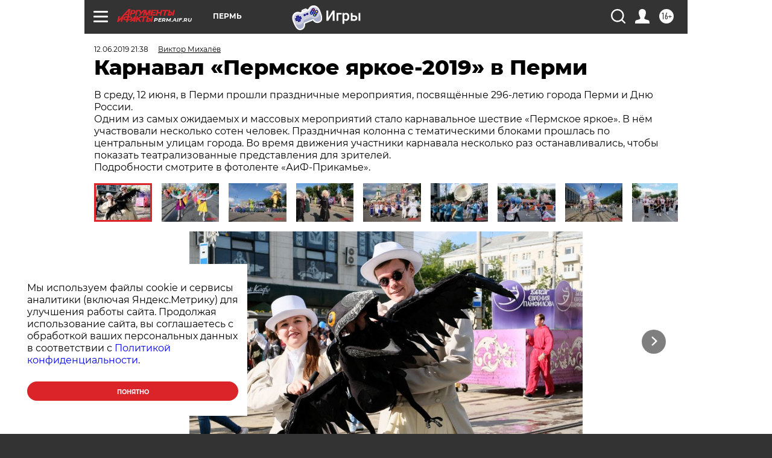

--- FILE ---
content_type: text/html; charset=UTF-8
request_url: https://perm.aif.ru/society/karnaval_permskoe_yarkoe-2019_v_permi
body_size: 25827
content:

<!DOCTYPE html>
<!--[if IE 8]><html class="ie8"> <![endif]-->
<!--[if gt IE 8]><!--><html lang="ru"> <!--<![endif]-->
<head>
    <!-- created_at 02-02-2026 00:24:12 -->
    <script>
        window.isIndexPage = 0;
        window.isMobileBrowser = 0;
        window.disableSidebarCut = 1;
        window.bannerDebugMode = 0;
    </script>

                
                                    <meta http-equiv="Content-Type" content="text/html; charset=utf-8" >
<meta name="format-detection" content="telephone=no" >
<meta name="viewport" content="width=device-width, user-scalable=no, initial-scale=1.0, maximum-scale=1.0, minimum-scale=1.0" >
<meta http-equiv="X-UA-Compatible" content="IE=edge,chrome=1" >
<meta name="HandheldFriendly" content="true" >
<meta name="format-detection" content="telephone=no" >
<meta name="theme-color" content="#ffffff" >
<meta name="description" content="Участники карнавального шествия прошли по центральным улицам города" >
<meta name="keywords" content="День города,карнавал" >
<meta name="article:published_time" content="2019-06-12T16:38:45+0500" >
<meta property="og:title" content="Карнавал «Пермское яркое-2019» в Перми" >
<meta property="og:description" content="Участники карнавального шествия прошли по центральным улицам города" >
<meta property="og:image" content="https://aif-s3.aif.ru/images/017/220/3cf507af0cdb82f43cc1cdbf85fc679a.jpg" >
<meta property="og:url" content="https://perm.aif.ru/society/karnaval_permskoe_yarkoe-2019_v_permi" >
<meta property="og:site_name" content="AiF" >
<meta property="twitter:card" content="gallery" >
<meta property="twitter:site" content="@aifonline" >
<meta property="twitter:title" content="Карнавал «Пермское яркое-2019» в Перми" >
<meta property="twitter:description" content="Участники карнавального шествия прошли по центральным улицам города" >
<meta property="twitter:creator" content="@aifonline" >
<meta property="twitter:domain" content="https://perm.aif.ru/society/karnaval_permskoe_yarkoe-2019_v_permi" >
<meta property="twitter:image0:src" content="https://aif-s3.aif.ru/images/017/220/efdc67485810232bbb5befb7df15a067.jpg" >
<meta property="twitter:image1:src" content="https://aif-s3.aif.ru/images/017/220/16685b6e14673f7eda5dcfeeb9e6cb76.jpg" >
<meta property="twitter:image2:src" content="https://aif-s3.aif.ru/images/017/220/052c0f2399bbd0a982ce0d9445773a79.jpg" >
<meta property="twitter:image3:src" content="https://aif-s3.aif.ru/images/017/220/764491765142d0523ec7be0378b954d1.jpg" >
<meta name="facebook-domain-verification" content="jiqbwww7rrqnwzjkizob7wrpmgmwq3" >
        <title>Карнавал «Пермское яркое-2019» в Перми | АиФ Пермь</title>    <link rel="shortcut icon" type="image/x-icon" href="/favicon.ico" />
    <link rel="icon" type="image/svg+xml" href="/favicon.svg">
    
    <link rel="preload" href="/redesign2018/fonts/montserrat-v15-latin-ext_latin_cyrillic-ext_cyrillic-regular.woff2" as="font" type="font/woff2" crossorigin>
    <link rel="preload" href="/redesign2018/fonts/montserrat-v15-latin-ext_latin_cyrillic-ext_cyrillic-italic.woff2" as="font" type="font/woff2" crossorigin>
    <link rel="preload" href="/redesign2018/fonts/montserrat-v15-latin-ext_latin_cyrillic-ext_cyrillic-700.woff2" as="font" type="font/woff2" crossorigin>
    <link rel="preload" href="/redesign2018/fonts/montserrat-v15-latin-ext_latin_cyrillic-ext_cyrillic-700italic.woff2" as="font" type="font/woff2" crossorigin>
    <link rel="preload" href="/redesign2018/fonts/montserrat-v15-latin-ext_latin_cyrillic-ext_cyrillic-800.woff2" as="font" type="font/woff2" crossorigin>
    <link href="https://perm.aif.ru/society/karnaval_permskoe_yarkoe-2019_v_permi" rel="canonical" >
<link href="https://perm.aif.ru/redesign2018/css/style.css?cba" media="all" rel="stylesheet" type="text/css" >
<link href="https://perm.aif.ru/img/icon/apple_touch_icon_57x57.png?cba" rel="apple-touch-icon" sizes="57x57" >
<link href="https://perm.aif.ru/img/icon/apple_touch_icon_114x114.png?cba" rel="apple-touch-icon" sizes="114x114" >
<link href="https://perm.aif.ru/img/icon/apple_touch_icon_72x72.png?cba" rel="apple-touch-icon" sizes="72x72" >
<link href="https://perm.aif.ru/img/icon/apple_touch_icon_144x144.png?cba" rel="apple-touch-icon" sizes="144x144" >
<link href="https://perm.aif.ru/img/icon/apple-touch-icon.png?cba" rel="apple-touch-icon" sizes="180x180" >
<link href="https://perm.aif.ru/img/icon/favicon-32x32.png?cba" rel="icon" type="image/png" sizes="32x32" >
<link href="https://perm.aif.ru/img/icon/favicon-16x16.png?cba" rel="icon" type="image/png" sizes="16x16" >
<link href="https://perm.aif.ru/img/manifest.json?cba" rel="manifest" >
<link href="https://perm.aif.ru/img/safari-pinned-tab.svg?cba" rel="mask-icon" color="#d55b5b" >
<link href="https://ads.betweendigital.com" rel="preconnect" crossorigin="" >
        <script type="text/javascript">
    //<!--
    var isRedesignPage = true;    //-->
</script>
<script type="text/javascript" src="https://perm.aif.ru/js/output/jquery.min.js?cba"></script>
<script type="text/javascript" src="https://perm.aif.ru/js/output/header_scripts.js?cba"></script>
<script type="text/javascript">
    //<!--
    var _sf_startpt=(new Date()).getTime()    //-->
</script>
<script type="application/ld+json">
    {"@context":"https:\/\/schema.org","@type":"BreadcrumbList","itemListElement":[{"@type":"ListItem","position":1,"name":"\u0410\u0440\u0433\u0443\u043c\u0435\u043d\u0442\u044b \u0438 \u0424\u0430\u043a\u0442\u044b","item":"https:\/\/perm.aif.ru\/"},{"@type":"ListItem","position":2,"name":"\u041e\u0411\u0429\u0415\u0421\u0422\u0412\u041e","item":"https:\/\/perm.aif.ru\/society"},{"@type":"ListItem","position":3,"name":"\u041a\u0430\u0440\u043d\u0430\u0432\u0430\u043b \u00ab\u041f\u0435\u0440\u043c\u0441\u043a\u043e\u0435 \u044f\u0440\u043a\u043e\u0435-2019\u00bb \u0432 \u041f\u0435\u0440\u043c\u0438","item":"https:\/\/perm.aif.ru\/society\/karnaval_permskoe_yarkoe-2019_v_permi"}]}</script>
<script type="text/javascript" src="https://yastatic.net/s3/passport-sdk/autofill/v1/sdk-suggest-with-polyfills-latest.js?cba"></script>
<script type="text/javascript">
    //<!--
    window.YandexAuthParams = {"oauthQueryParams":{"client_id":"b104434ccf5a4638bdfe8a9101264f3c","response_type":"code","redirect_uri":"https:\/\/aif.ru\/oauth\/yandex\/callback"},"tokenPageOrigin":"https:\/\/aif.ru"};    //-->
</script>
<script type="text/javascript">
    //<!--
    function AdFox_getWindowSize() {
    var winWidth,winHeight;
	if( typeof( window.innerWidth ) == 'number' ) {
		//Non-IE
		winWidth = window.innerWidth;
		winHeight = window.innerHeight;
	} else if( document.documentElement && ( document.documentElement.clientWidth || document.documentElement.clientHeight ) ) {
		//IE 6+ in 'standards compliant mode'
		winWidth = document.documentElement.clientWidth;
		winHeight = document.documentElement.clientHeight;
	} else if( document.body && ( document.body.clientWidth || document.body.clientHeight ) ) {
		//IE 4 compatible
		winWidth = document.body.clientWidth;
		winHeight = document.body.clientHeight;
	}
	return {"width":winWidth, "height":winHeight};
}//END function AdFox_getWindowSize

function AdFox_getElementPosition(elemId){
    var elem;
    
    if (document.getElementById) {
		elem = document.getElementById(elemId);
	}
	else if (document.layers) {
		elem = document.elemId;
	}
	else if (document.all) {
		elem = document.all.elemId;
	}
    var w = elem.offsetWidth;
    var h = elem.offsetHeight;	
    var l = 0;
    var t = 0;
	
    while (elem)
    {
        l += elem.offsetLeft;
        t += elem.offsetTop;
        elem = elem.offsetParent;
    }

    return {"left":l, "top":t, "width":w, "height":h};
} //END function AdFox_getElementPosition

function AdFox_getBodyScrollTop(){
	return self.pageYOffset || (document.documentElement && document.documentElement.scrollTop) || (document.body && document.body.scrollTop);
} //END function AdFox_getBodyScrollTop

function AdFox_getBodyScrollLeft(){
	return self.pageXOffset || (document.documentElement && document.documentElement.scrollLeft) || (document.body && document.body.scrollLeft);
}//END function AdFox_getBodyScrollLeft

function AdFox_Scroll(elemId,elemSrc){
   var winPos = AdFox_getWindowSize();
   var winWidth = winPos.width;
   var winHeight = winPos.height;
   var scrollY = AdFox_getBodyScrollTop();
   var scrollX =  AdFox_getBodyScrollLeft();
   var divId = 'AdFox_banner_'+elemId;
   var ltwhPos = AdFox_getElementPosition(divId);
   var lPos = ltwhPos.left;
   var tPos = ltwhPos.top;

   if(scrollY+winHeight+5 >= tPos && scrollX+winWidth+5 >= lPos){
      AdFox_getCodeScript(1,elemId,elemSrc);
	  }else{
	     setTimeout('AdFox_Scroll('+elemId+',"'+elemSrc+'");',100);
	  }
}//End function AdFox_Scroll    //-->
</script>
<script type="text/javascript">
    //<!--
    function AdFox_SetLayerVis(spritename,state){
   document.getElementById(spritename).style.visibility=state;
}

function AdFox_Open(AF_id){
   AdFox_SetLayerVis('AdFox_DivBaseFlash_'+AF_id, "hidden");
   AdFox_SetLayerVis('AdFox_DivOverFlash_'+AF_id, "visible");
}

function AdFox_Close(AF_id){
   AdFox_SetLayerVis('AdFox_DivOverFlash_'+AF_id, "hidden");
   AdFox_SetLayerVis('AdFox_DivBaseFlash_'+AF_id, "visible");
}

function AdFox_getCodeScript(AF_n,AF_id,AF_src){
   var AF_doc;
   if(AF_n<10){
      try{
	     if(document.all && !window.opera){
		    AF_doc = window.frames['AdFox_iframe_'+AF_id].document;
			}else if(document.getElementById){
			         AF_doc = document.getElementById('AdFox_iframe_'+AF_id).contentDocument;
					 }
		 }catch(e){}
    if(AF_doc){
	   AF_doc.write('<scr'+'ipt type="text/javascript" src="'+AF_src+'"><\/scr'+'ipt>');
	   }else{
	      setTimeout('AdFox_getCodeScript('+(++AF_n)+','+AF_id+',"'+AF_src+'");', 100);
		  }
		  }
}

function adfoxSdvigContent(banID, flashWidth, flashHeight){
	var obj = document.getElementById('adfoxBanner'+banID).style;
	if (flashWidth == '100%') obj.width = flashWidth;
	    else obj.width = flashWidth + "px";
	if (flashHeight == '100%') obj.height = flashHeight;
	    else obj.height = flashHeight + "px";
}

function adfoxVisibilityFlash(banName, flashWidth, flashHeight){
    	var obj = document.getElementById(banName).style;
	if (flashWidth == '100%') obj.width = flashWidth;
	    else obj.width = flashWidth + "px";
	if (flashHeight == '100%') obj.height = flashHeight;
	    else obj.height = flashHeight + "px";
}

function adfoxStart(banID, FirShowFlNum, constVisFlashFir, sdvigContent, flash1Width, flash1Height, flash2Width, flash2Height){
	if (FirShowFlNum == 1) adfoxVisibilityFlash('adfoxFlash1'+banID, flash1Width, flash1Height);
	    else if (FirShowFlNum == 2) {
		    adfoxVisibilityFlash('adfoxFlash2'+banID, flash2Width, flash2Height);
	        if (constVisFlashFir == 'yes') adfoxVisibilityFlash('adfoxFlash1'+banID, flash1Width, flash1Height);
		    if (sdvigContent == 'yes') adfoxSdvigContent(banID, flash2Width, flash2Height);
		        else adfoxSdvigContent(banID, flash1Width, flash1Height);
	}
}

function adfoxOpen(banID, constVisFlashFir, sdvigContent, flash2Width, flash2Height){
	var aEventOpenClose = new Image();
	var obj = document.getElementById("aEventOpen"+banID);
	if (obj) aEventOpenClose.src =  obj.title+'&rand='+Math.random()*1000000+'&prb='+Math.random()*1000000;
	adfoxVisibilityFlash('adfoxFlash2'+banID, flash2Width, flash2Height);
	if (constVisFlashFir != 'yes') adfoxVisibilityFlash('adfoxFlash1'+banID, 1, 1);
	if (sdvigContent == 'yes') adfoxSdvigContent(banID, flash2Width, flash2Height);
}


function adfoxClose(banID, constVisFlashFir, sdvigContent, flash1Width, flash1Height){
	var aEventOpenClose = new Image();
	var obj = document.getElementById("aEventClose"+banID);
	if (obj) aEventOpenClose.src =  obj.title+'&rand='+Math.random()*1000000+'&prb='+Math.random()*1000000;
	adfoxVisibilityFlash('adfoxFlash2'+banID, 1, 1);
	if (constVisFlashFir != 'yes') adfoxVisibilityFlash('adfoxFlash1'+banID, flash1Width, flash1Height);
	if (sdvigContent == 'yes') adfoxSdvigContent(banID, flash1Width, flash1Height);
}    //-->
</script>
<script type="text/javascript" async="true" src="https://yandex.ru/ads/system/header-bidding.js?cba"></script>
<script type="text/javascript" src="https://ad.mail.ru/static/sync-loader.js?cba"></script>
<script type="text/javascript" async="true" src="https://cdn.skcrtxr.com/roxot-wrapper/js/roxot-manager.js?pid=42c21743-edce-4460-a03e-02dbaef8f162"></script>
<script type="text/javascript" src="https://cdn-rtb.sape.ru/js/uids.js?cba"></script>
<script type="text/javascript">
    //<!--
        var adfoxBiddersMap = {
    "betweenDigital": "816043",
 "mediasniper": "2218745",
    "myTarget": "810102",
 "buzzoola": "1096246",
 "adfox_roden-media": "3373170",
    "videonow": "2966090", 
 "adfox_adsmart": "1463295",
  "Gnezdo": "3123512",
    "roxot": "3196121",
 "astralab": "2486209",
  "getintent": "3186204",
 "sape": "2758269",
 "adwile": "2733112",
 "hybrid": "2809332"
};
var syncid = window.rb_sync.id;
	  var biddersCpmAdjustmentMap = {
      'adfox_adsmart': 0.6,
	  'Gnezdo': 0.8,
	  'adwile': 0.8
  };

if (window.innerWidth >= 1024) {
var adUnits = [{
        "code": "adfox_153825256063495017",
  "sizes": [[300, 600], [240,400]],
        "bids": [{
                "bidder": "betweenDigital",
                "params": {
                    "placementId": "3235886"
                }
            },{
                "bidder": "myTarget",
                "params": {
                    "placementId": "555209",
"sendTargetRef": "true",
"additional": {
"fpid": syncid
}			
                }
            },{
                "bidder": "hybrid",
                "params": {
                    "placementId": "6582bbf77bc72f59c8b22f65"
                }
            },{
                "bidder": "buzzoola",
                "params": {
                    "placementId": "1252803"
                }
            },{
                "bidder": "videonow",
                "params": {
                    "placementId": "8503533"
                }
            },{
                    "bidder": "adfox_adsmart",
                    "params": {
						p1: 'cqguf',
						p2: 'hhro'
					}
            },{
                    "bidder": "roxot",
                    "params": {
						placementId: '2027d57b-1cff-4693-9a3c-7fe57b3bcd1f',
						sendTargetRef: true
					}
            },{
                    "bidder": "mediasniper",
                    "params": {
						"placementId": "4417"
					}
            },{
                    "bidder": "Gnezdo",
                    "params": {
						"placementId": "354318"
					}
            },{
                    "bidder": "getintent",
                    "params": {
						"placementId": "215_V_aif.ru_D_Top_300x600"
					}
            },{
                    "bidder": "adfox_roden-media",
                    "params": {
						p1: "dilmj",
						p2: "emwl"
					}
            },{
                    "bidder": "astralab",
                    "params": {
						"placementId": "642ad3a28528b410c4990932"
					}
            }
        ]
    },{
        "code": "adfox_150719646019463024",
		"sizes": [[640,480], [640,360]],
        "bids": [{
                "bidder": "adfox_adsmart",
                    "params": {
						p1: 'cmqsb',
						p2: 'ul'
					}
            },{
                "bidder": "sape",
                "params": {
                    "placementId": "872427",
					additional: {
                       sapeFpUids: window.sapeRrbFpUids || []
                   }				
                }
            },{
                "bidder": "roxot",
                "params": {
                    placementId: '2b61dd56-9c9f-4c45-a5f5-98dd5234b8a1',
					sendTargetRef: true
                }
            },{
                "bidder": "getintent",
                "params": {
                    "placementId": "215_V_aif.ru_D_AfterArticle_640х480"
                }
            }
        ]
    },{
        "code": "adfox_149010055036832877",
		"sizes": [[970,250]],
		"bids": [{
                    "bidder": "adfox_roden-media",
                    "params": {
						p1: 'dilmi',
						p2: 'hfln'
					}
            },{
                    "bidder": "buzzoola",
                    "params": {
						"placementId": "1252804"
					}
            },{
                    "bidder": "getintent",
                    "params": {
						"placementId": "215_V_aif.ru_D_Billboard_970x250"
					}
            },{
                "bidder": "astralab",
                "params": {
                    "placementId": "67bf071f4e6965fa7b30fea3"
                }
            },{
                    "bidder": "hybrid",
                    "params": {
						"placementId": "6582bbf77bc72f59c8b22f66"
					}
            },{
                    "bidder": "myTarget",
                    "params": {
						"placementId": "1462991",
"sendTargetRef": "true",
"additional": {
"fpid": syncid
}			
					}
            }			           
        ]        
    },{
        "code": "adfox_149874332414246474",
		"sizes": [[640,360], [300,250], [640,480]],
		"codeType": "combo",
		"bids": [{
                "bidder": "mediasniper",
                "params": {
                    "placementId": "4419"
                }
            },{
                "bidder": "buzzoola",
                "params": {
                    "placementId": "1220692"
                }
            },{
                "bidder": "astralab",
                "params": {
                    "placementId": "66fd25eab13381b469ae4b39"
                }
            },
			{
                    "bidder": "betweenDigital",
                    "params": {
						"placementId": "4502825"
					}
            }
			           
        ]        
    },{
        "code": "adfox_149848658878716687",
		"sizes": [[300,600], [240,400]],
        "bids": [{
                "bidder": "betweenDigital",
                "params": {
                    "placementId": "3377360"
                }
            },{
                "bidder": "roxot",
                "params": {
                    placementId: 'fdaba944-bdaa-4c63-9dd3-af12fc6afbf8',
					sendTargetRef: true
                }
            },{
                "bidder": "sape",
                "params": {
                    "placementId": "872425",
					additional: {
                       sapeFpUids: window.sapeRrbFpUids || []
                   }
                }
            },{
                "bidder": "adwile",
                "params": {
                    "placementId": "27990"
                }
            }
        ]        
    }
],
	syncPixels = [{
    bidder: 'hybrid',
    pixels: [
    "https://www.tns-counter.ru/V13a****idsh_ad/ru/CP1251/tmsec=idsh_dis/",
    "https://www.tns-counter.ru/V13a****idsh_vid/ru/CP1251/tmsec=idsh_aifru-hbrdis/",
    "https://mc.yandex.ru/watch/66716692?page-url=aifru%3Futm_source=dis_hybrid_default%26utm_medium=%26utm_campaign=%26utm_content=%26utm_term=&page-ref="+window.location.href
]
  }
  ];
} else if (window.innerWidth < 1024) {
var adUnits = [{
        "code": "adfox_14987283079885683",
		"sizes": [[300,250], [300,240]],
        "bids": [{
                "bidder": "betweenDigital",
                "params": {
                    "placementId": "2492448"
                }
            },{
                "bidder": "myTarget",
                "params": {
                    "placementId": "226830",
"sendTargetRef": "true",
"additional": {
"fpid": syncid
}			
                }
            },{
                "bidder": "hybrid",
                "params": {
                    "placementId": "6582bbf77bc72f59c8b22f64"
                }
            },{
                "bidder": "mediasniper",
                "params": {
                    "placementId": "4418"
                }
            },{
                "bidder": "buzzoola",
                "params": {
                    "placementId": "563787"
                }
            },{
                "bidder": "roxot",
                "params": {
                    placementId: '20bce8ad-3a5e-435a-964f-47be17e201cf',
					sendTargetRef: true
                }
            },{
                "bidder": "videonow",
                "params": {
                    "placementId": "2577490"
                }
            },{
                "bidder": "adfox_adsmart",
                    "params": {
						p1: 'cqmbg',
						p2: 'ul'
					}
            },{
                    "bidder": "Gnezdo",
                    "params": {
						"placementId": "354316"
					}
            },{
                    "bidder": "getintent",
                    "params": {
						"placementId": "215_V_aif.ru_M_Top_300x250"
					}
            },{
                    "bidder": "adfox_roden-media",
                    "params": {
						p1: "dilmx",
						p2: "hbts"
					}
            },{
                "bidder": "astralab",
                "params": {
                    "placementId": "642ad47d8528b410c4990933"
                }
            }			
        ]        
    },{
        "code": "adfox_153545578261291257",
		"bids": [{
                    "bidder": "sape",
                    "params": {
						"placementId": "872426",
					additional: {
                       sapeFpUids: window.sapeRrbFpUids || []
                   }
					}
            },{
                    "bidder": "roxot",
                    "params": {
						placementId: 'eb2ebb9c-1e7e-4c80-bef7-1e93debf197c',
						sendTargetRef: true
					}
            }
			           
        ]        
    },{
        "code": "adfox_165346609120174064",
		"sizes": [[320,100]],
		"bids": [            
            		{
                    "bidder": "buzzoola",
                    "params": {
						"placementId": "1252806"
					}
            },{
                    "bidder": "getintent",
                    "params": {
						"placementId": "215_V_aif.ru_M_FloorAd_320x100"
					}
            }
			           
        ]        
    },{
        "code": "adfox_155956315896226671",
		"bids": [            
            		{
                    "bidder": "buzzoola",
                    "params": {
						"placementId": "1252805"
					}
            },{
                    "bidder": "sape",
                    "params": {
						"placementId": "887956",
					additional: {
                       sapeFpUids: window.sapeRrbFpUids || []
                   }
					}
            },{
                    "bidder": "myTarget",
                    "params": {
						"placementId": "821424",
"sendTargetRef": "true",
"additional": {
"fpid": syncid
}			
					}
            }
			           
        ]        
    },{
        "code": "adfox_149874332414246474",
		"sizes": [[640,360], [300,250], [640,480]],
		"codeType": "combo",
		"bids": [{
                "bidder": "adfox_roden-media",
                "params": {
					p1: 'dilmk',
					p2: 'hfiu'
				}
            },{
                "bidder": "mediasniper",
                "params": {
                    "placementId": "4419"
                }
            },{
                "bidder": "roxot",
                "params": {
                    placementId: 'ba25b33d-cd61-4c90-8035-ea7d66f011c6',
					sendTargetRef: true
                }
            },{
                "bidder": "adwile",
                "params": {
                    "placementId": "27991"
                }
            },{
                    "bidder": "Gnezdo",
                    "params": {
						"placementId": "354317"
					}
            },{
                    "bidder": "getintent",
                    "params": {
						"placementId": "215_V_aif.ru_M_Comboblock_300x250"
					}
            },{
                    "bidder": "astralab",
                    "params": {
						"placementId": "66fd260fb13381b469ae4b3f"
					}
            },{
                    "bidder": "betweenDigital",
                    "params": {
						"placementId": "4502825"
					}
            }
			]        
    }
],
	syncPixels = [
  {
    bidder: 'hybrid',
    pixels: [
    "https://www.tns-counter.ru/V13a****idsh_ad/ru/CP1251/tmsec=idsh_mob/",
    "https://www.tns-counter.ru/V13a****idsh_vid/ru/CP1251/tmsec=idsh_aifru-hbrmob/",
    "https://mc.yandex.ru/watch/66716692?page-url=aifru%3Futm_source=mob_hybrid_default%26utm_medium=%26utm_campaign=%26utm_content=%26utm_term=&page-ref="+window.location.href
]
  }
  ];
}
var userTimeout = 1500;
window.YaHeaderBiddingSettings = {
    biddersMap: adfoxBiddersMap,
	biddersCpmAdjustmentMap: biddersCpmAdjustmentMap,
    adUnits: adUnits,
    timeout: userTimeout,
    syncPixels: syncPixels	
};    //-->
</script>
<script type="text/javascript">
    //<!--
    window.yaContextCb = window.yaContextCb || []    //-->
</script>
<script type="text/javascript" async="true" src="https://yandex.ru/ads/system/context.js?cba"></script>
<script type="text/javascript">
    //<!--
    window.EventObserver = {
    observers: {},

    subscribe: function (name, fn) {
        if (!this.observers.hasOwnProperty(name)) {
            this.observers[name] = [];
        }
        this.observers[name].push(fn)
    },
    
    unsubscribe: function (name, fn) {
        if (!this.observers.hasOwnProperty(name)) {
            return;
        }
        this.observers[name] = this.observers[name].filter(function (subscriber) {
            return subscriber !== fn
        })
    },
    
    broadcast: function (name, data) {
        if (!this.observers.hasOwnProperty(name)) {
            return;
        }
        this.observers[name].forEach(function (subscriber) {
            return subscriber(data)
        })
    }
};    //-->
</script>    
    <script>
  var adcm_config ={
    id:1064,
    platformId: 64,
    init: function () {
      window.adcm.call();
    }
  };
</script>
<script src="https://tag.digitaltarget.ru/adcm.js" async></script>    <meta name="yandex-verification" content="a463c2afe41d10b2" />
<meta name="google-site-verification" content="IiA3mwGc1xds-90gpdw5iHJ2HirCbFkSFvUJvDxalyw" />    <link rel="stylesheet" type="text/css" media="print" href="https://perm.aif.ru/redesign2018/css/print.css?cba" />
    <base href=""/>
</head><body class="region__perm ">
<div class="overlay"></div>
<!-- Rating@Mail.ru counter -->
<script type="text/javascript">
var _tmr = window._tmr || (window._tmr = []);
_tmr.push({id: "59428", type: "pageView", start: (new Date()).getTime()});
(function (d, w, id) {
  if (d.getElementById(id)) return;
  var ts = d.createElement("script"); ts.type = "text/javascript"; ts.async = true; ts.id = id;
  ts.src = "https://top-fwz1.mail.ru/js/code.js";
  var f = function () {var s = d.getElementsByTagName("script")[0]; s.parentNode.insertBefore(ts, s);};
  if (w.opera == "[object Opera]") { d.addEventListener("DOMContentLoaded", f, false); } else { f(); }
})(document, window, "topmailru-code");
</script><noscript><div>
<img src="https://top-fwz1.mail.ru/counter?id=59428;js=na" style="border:0;position:absolute;left:-9999px;" alt="Top.Mail.Ru" />
</div></noscript>
<!-- //Rating@Mail.ru counter -->



<div class="container white_bg" id="container">
    
        <noindex><div class="adv_content bp__body_first adwrapper"><div class="banner_params hide" data-params="{&quot;id&quot;:5465,&quot;num&quot;:1,&quot;place&quot;:&quot;body_first&quot;}"></div>
<!--AdFox START-->
<!--aif_direct-->
<!--Площадка: AIF_fullscreen/catfish / * / *-->
<!--Тип баннера: CatFish-->
<!--Расположение: <верх страницы>-->
<div id="adfox_155956532411722131"></div>
<script>
window.yaContextCb.push(()=>{
    Ya.adfoxCode.create({
      ownerId: 249933,
        containerId: 'adfox_155956532411722131',
type: 'fullscreen',
platform: 'desktop',
        params: {
            pp: 'g',
            ps: 'didj',
            p2: 'gkue',
            puid1: ''
        }
    });
});
</script></div></noindex>
        
        <!--баннер над шапкой--->
                <div class="banner_box">
            <div class="main_banner">
                <noindex><div class="adv_content bp__header no_portr cont_center adwrapper no_mob"><div class="banner_params hide" data-params="{&quot;id&quot;:1500,&quot;num&quot;:1,&quot;place&quot;:&quot;header&quot;}"></div>
<center data-slot="1500">

<!--AdFox START-->
<!--aif_direct-->
<!--Площадка: AIF.ru / * / *-->
<!--Тип баннера: Background-->
<!--Расположение: <верх страницы>-->
<div id="adfox_149010055036832877"></div>
<script>
window.yaContextCb.push(()=>{
    Ya.adfoxCode.create({
      ownerId: 249933,
        containerId: 'adfox_149010055036832877',
        params: {
            pp: 'g',
            ps: 'chxs',
            p2: 'fmis'
          
        }
    });
});
</script>

<script>
$(document).ready(function() {
$('#container').addClass('total_branb_no_top');
 });
</script>
<style>
body > a[style] {position:fixed !important;}
</style> 
  


</center></div></noindex>            </div>
        </div>
                <!--//баннер  над шапкой--->

    <script>
	currentUser = new User();
</script>

<header class="header">
    <div class="count_box_nodisplay">
    <div class="couter_block"><!--LiveInternet counter-->
<script type="text/javascript"><!--
document.write("<img src='https://counter.yadro.ru//hit;AIF?r"+escape(document.referrer)+((typeof(screen)=="undefined")?"":";s"+screen.width+"*"+screen.height+"*"+(screen.colorDepth?screen.colorDepth:screen.pixelDepth))+";u"+escape(document.URL)+";h"+escape(document.title.substring(0,80))+";"+Math.random()+"' width=1 height=1 alt=''>");
//--></script><!--/LiveInternet--></div></div>    <div class="topline">
    <a href="#" class="burger openCloser">
        <div class="burger__wrapper">
            <span class="burger__line"></span>
            <span class="burger__line"></span>
            <span class="burger__line"></span>
        </div>
    </a>

    
    <a href="/" class="logo_box">
                <img width="96" height="22" src="https://perm.aif.ru/redesign2018/img/logo.svg?cba" alt="Аргументы и Факты">
        <div class="region_url">
            perm.aif.ru        </div>
            </a>
    <div itemscope itemtype="http://schema.org/Organization" class="schema_org">
        <img itemprop="logo" src="https://perm.aif.ru/redesign2018/img/logo.svg?cba" />
        <a itemprop="url" href="/"></a>
        <meta itemprop="name" content="АО «Аргументы и Факты»" />
        <div itemprop="address" itemscope itemtype="http://schema.org/PostalAddress">
            <meta itemprop="postalCode" content="101000" />
            <meta itemprop="addressLocality" content="Москва" />
            <meta itemprop="streetAddress" content="ул. Мясницкая, д. 42"/>
            <meta itemprop="addressCountry" content="RU"/>
            <a itemprop="telephone" href="tel:+74956465757">+7 (495) 646 57 57</a>
        </div>
    </div>
    <div class="age16 age16_topline">16+</div>
    <a href="#" class="region regionOpenCloser">
        <img width="19" height="25" src="https://perm.aif.ru/redesign2018/img/location.svg?cba"><span>Пермь</span>
    </a>
    <div class="topline__slot">
         <noindex><div class="adv_content bp__header_in_topline adwrapper"><div class="banner_params hide" data-params="{&quot;id&quot;:6014,&quot;num&quot;:1,&quot;place&quot;:&quot;header_in_topline&quot;}"></div>
<a href="https://aif.ru/onlinegames?utm_source=aif&utm_medium=banner&utm_campaign=games">
  <img src="https://static1-repo.aif.ru/1/ce/3222991/243b17d0964e68617fe6015e07883e97.webp"
       border="0" width="200" height="56" alt="Игры — АиФ Онлайн">
</a></div></noindex>    </div>

    <!--a class="topline__hashtag" href="https://aif.ru/health/coronavirus/?utm_medium=header&utm_content=covid&utm_source=aif">#остаемсядома</a-->
    <div class="auth_user_status_js">
        <a href="#" class="user auth_link_login_js auth_open_js"><img width="24" height="24" src="https://perm.aif.ru/redesign2018/img/user_ico.svg?cba"></a>
        <a href="/profile" class="user auth_link_profile_js" style="display: none"><img width="24" height="24" src="https://perm.aif.ru/redesign2018/img/user_ico.svg?cba"></a>
    </div>
    <div class="search_box">
        <a href="#" class="search_ico searchOpener">
            <img width="24" height="24" src="https://perm.aif.ru/redesign2018/img/search_ico.svg?cba">
        </a>
        <div class="search_input">
            <form action="/search" id="search_form1">
                <input type="text" name="text" maxlength="50"/>
            </form>
        </div>
    </div>
</div>

<div class="fixed_menu topline">
    <div class="cont_center">
        <a href="#" class="burger openCloser">
            <div class="burger__wrapper">
                <span class="burger__line"></span>
                <span class="burger__line"></span>
                <span class="burger__line"></span>
            </div>
        </a>
        <a href="/" class="logo_box">
                        <img width="96" height="22" src="https://perm.aif.ru/redesign2018/img/logo.svg?cba" alt="Аргументы и Факты">
            <div class="region_url">
                perm.aif.ru            </div>
                    </a>
        <div class="age16 age16_topline">16+</div>
        <a href="/" class="region regionOpenCloser">
            <img width="19" height="25" src="https://perm.aif.ru/redesign2018/img/location.svg?cba">
            <span>Пермь</span>
        </a>
        <div class="topline__slot">
            <noindex><div class="adv_content bp__header_in_topline adwrapper"><div class="banner_params hide" data-params="{&quot;id&quot;:6014,&quot;num&quot;:1,&quot;place&quot;:&quot;header_in_topline&quot;}"></div>
<a href="https://aif.ru/onlinegames?utm_source=aif&utm_medium=banner&utm_campaign=games">
  <img src="https://static1-repo.aif.ru/1/ce/3222991/243b17d0964e68617fe6015e07883e97.webp"
       border="0" width="200" height="56" alt="Игры — АиФ Онлайн">
</a></div></noindex>        </div>

        <!--a class="topline__hashtag" href="https://aif.ru/health/coronavirus/?utm_medium=header&utm_content=covid&utm_source=aif">#остаемсядома</a-->
        <div class="auth_user_status_js">
            <a href="#" class="user auth_link_login_js auth_open_js"><img width="24" height="24" src="https://perm.aif.ru/redesign2018/img/user_ico.svg?cba"></a>
            <a href="/profile" class="user auth_link_profile_js" style="display: none"><img width="24" height="24" src="https://perm.aif.ru/redesign2018/img/user_ico.svg?cba"></a>
        </div>
        <div class="search_box">
            <a href="#" class="search_ico searchOpener">
                <img width="24" height="24" src="https://perm.aif.ru/redesign2018/img/search_ico.svg?cba">
            </a>
            <div class="search_input">
                <form action="/search">
                    <input type="text" name="text" maxlength="50" >
                </form>
            </div>
        </div>
    </div>
</div>    <div class="regions_box">
    <nav class="cont_center">
        <ul class="regions">
            <li><a href="https://aif.ru?from_menu=1">ФЕДЕРАЛЬНЫЙ</a></li>
            <li><a href="https://spb.aif.ru">САНКТ-ПЕТЕРБУРГ</a></li>

            
                                    <li><a href="https://adigea.aif.ru">Адыгея</a></li>
                
            
                                    <li><a href="https://arh.aif.ru">Архангельск</a></li>
                
            
                
            
                
            
                                    <li><a href="https://astrakhan.aif.ru">Астрахань</a></li>
                
            
                                    <li><a href="https://altai.aif.ru">Барнаул</a></li>
                
            
                                    <li><a href="https://aif.by">Беларусь</a></li>
                
            
                                    <li><a href="https://bel.aif.ru">Белгород</a></li>
                
            
                
            
                                    <li><a href="https://bryansk.aif.ru">Брянск</a></li>
                
            
                                    <li><a href="https://bur.aif.ru">Бурятия</a></li>
                
            
                                    <li><a href="https://vl.aif.ru">Владивосток</a></li>
                
            
                                    <li><a href="https://vlad.aif.ru">Владимир</a></li>
                
            
                                    <li><a href="https://vlg.aif.ru">Волгоград</a></li>
                
            
                                    <li><a href="https://vologda.aif.ru">Вологда</a></li>
                
            
                                    <li><a href="https://vrn.aif.ru">Воронеж</a></li>
                
            
                
            
                                    <li><a href="https://dag.aif.ru">Дагестан</a></li>
                
            
                
            
                                    <li><a href="https://ivanovo.aif.ru">Иваново</a></li>
                
            
                                    <li><a href="https://irk.aif.ru">Иркутск</a></li>
                
            
                                    <li><a href="https://kazan.aif.ru">Казань</a></li>
                
            
                                    <li><a href="https://kzaif.kz">Казахстан</a></li>
                
            
                
            
                                    <li><a href="https://klg.aif.ru">Калининград</a></li>
                
            
                
            
                                    <li><a href="https://kaluga.aif.ru">Калуга</a></li>
                
            
                                    <li><a href="https://kamchatka.aif.ru">Камчатка</a></li>
                
            
                
            
                                    <li><a href="https://karel.aif.ru">Карелия</a></li>
                
            
                                    <li><a href="https://kirov.aif.ru">Киров</a></li>
                
            
                                    <li><a href="https://komi.aif.ru">Коми</a></li>
                
            
                                    <li><a href="https://kostroma.aif.ru">Кострома</a></li>
                
            
                                    <li><a href="https://kuban.aif.ru">Краснодар</a></li>
                
            
                                    <li><a href="https://krsk.aif.ru">Красноярск</a></li>
                
            
                                    <li><a href="https://krym.aif.ru">Крым</a></li>
                
            
                                    <li><a href="https://kuzbass.aif.ru">Кузбасс</a></li>
                
            
                
            
                
            
                                    <li><a href="https://aif.kg">Кыргызстан</a></li>
                
            
                                    <li><a href="https://mar.aif.ru">Марий Эл</a></li>
                
            
                                    <li><a href="https://saransk.aif.ru">Мордовия</a></li>
                
            
                                    <li><a href="https://murmansk.aif.ru">Мурманск</a></li>
                
            
                
            
                                    <li><a href="https://nn.aif.ru">Нижний Новгород</a></li>
                
            
                                    <li><a href="https://nsk.aif.ru">Новосибирск</a></li>
                
            
                
            
                                    <li><a href="https://omsk.aif.ru">Омск</a></li>
                
            
                                    <li><a href="https://oren.aif.ru">Оренбург</a></li>
                
            
                                    <li><a href="https://penza.aif.ru">Пенза</a></li>
                
            
                                    <li><a href="https://perm.aif.ru">Пермь</a></li>
                
            
                                    <li><a href="https://pskov.aif.ru">Псков</a></li>
                
            
                                    <li><a href="https://rostov.aif.ru">Ростов-на-Дону</a></li>
                
            
                                    <li><a href="https://rzn.aif.ru">Рязань</a></li>
                
            
                                    <li><a href="https://samara.aif.ru">Самара</a></li>
                
            
                
            
                                    <li><a href="https://saratov.aif.ru">Саратов</a></li>
                
            
                                    <li><a href="https://sakhalin.aif.ru">Сахалин</a></li>
                
            
                
            
                                    <li><a href="https://smol.aif.ru">Смоленск</a></li>
                
            
                
            
                                    <li><a href="https://stav.aif.ru">Ставрополь</a></li>
                
            
                
            
                                    <li><a href="https://tver.aif.ru">Тверь</a></li>
                
            
                                    <li><a href="https://tlt.aif.ru">Тольятти</a></li>
                
            
                                    <li><a href="https://tomsk.aif.ru">Томск</a></li>
                
            
                                    <li><a href="https://tula.aif.ru">Тула</a></li>
                
            
                                    <li><a href="https://tmn.aif.ru">Тюмень</a></li>
                
            
                                    <li><a href="https://udm.aif.ru">Удмуртия</a></li>
                
            
                
            
                                    <li><a href="https://ul.aif.ru">Ульяновск</a></li>
                
            
                                    <li><a href="https://ural.aif.ru">Урал</a></li>
                
            
                                    <li><a href="https://ufa.aif.ru">Уфа</a></li>
                
            
                
            
                
            
                                    <li><a href="https://hab.aif.ru">Хабаровск</a></li>
                
            
                
            
                                    <li><a href="https://chv.aif.ru">Чебоксары</a></li>
                
            
                                    <li><a href="https://chel.aif.ru">Челябинск</a></li>
                
            
                                    <li><a href="https://chr.aif.ru">Черноземье</a></li>
                
            
                                    <li><a href="https://chita.aif.ru">Чита</a></li>
                
            
                                    <li><a href="https://ugra.aif.ru">Югра</a></li>
                
            
                                    <li><a href="https://yakutia.aif.ru">Якутия</a></li>
                
            
                                    <li><a href="https://yamal.aif.ru">Ямал</a></li>
                
            
                                    <li><a href="https://yar.aif.ru">Ярославль</a></li>
                
                    </ul>
    </nav>
</div>    <div class="top_menu_box">
    <div class="cont_center">
        <nav class="top_menu main_menu_wrapper_js">
                            <ul class="main_menu main_menu_js" id="rubrics">
                                                        <li  class="menuItem top_level_item_js">

        <span  title="Спецпроекты">Спецпроекты</span>
    
            <div class="subrubrics_box submenu_js">
            <ul>
                                                            <li  class="menuItem">

        <a  href="http://dobroe.aif.ru/" title="«АиФ. Доброе сердце»" id="custommenu-6499">«АиФ. Доброе сердце»</a>
    
    </li>                                                                                <li  class="menuItem">

        <a  href="https://dyagilev.perm.aif.ru/" title="Неизвестный Дягилев" id="custommenu-11209">Неизвестный Дягилев</a>
    
    </li>                                                                                <li  class="menuItem">

        <a  href="http://warletters.aif.ru/" title="Письма на фронт" id="custommenu-9095">Письма на фронт</a>
    
    </li>                                                                                <li  class="menuItem">

        <a  href="https://aif.ru/static/1965080" title="Детская книга войны" id="custommenu-9096">Детская книга войны</a>
    
    </li>                                                                                <li  class="menuItem">

        <a  href="https://aif.ru/special" title="Все спецпроекты" id="custommenu-9097">Все спецпроекты</a>
    
    </li>                                                </ul>
        </div>
    </li>                                                <li  class="menuItem top_level_item_js">

        <a  href="https://perm.aif.ru/news" title="НОВОСТИ" id="custommenu-10349">НОВОСТИ</a>
    
    </li>                                                <li  class="menuItem top_level_item_js">

        <a  href="https://perm.aif.ru/incidents" title="ПРОИСШЕСТВИЯ" id="custommenu-8438">ПРОИСШЕСТВИЯ</a>
    
    </li>                                                <li  data-rubric_id="1536" class="menuItem top_level_item_js active">

        <a  href="/society" title="ОБЩЕСТВО" id="custommenu-4964">ОБЩЕСТВО</a>
    
            <div class="subrubrics_box submenu_js">
            <ul>
                                                            <li  data-rubric_id="3514" class="menuItem">

        <a  href="/society/people" title="ЛЮДИ" id="custommenu-6216">ЛЮДИ</a>
    
    </li>                                                                                <li  data-rubric_id="1551" class="menuItem">

        <a  href="/society/details" title="СОБЫТИЯ" id="custommenu-6222">СОБЫТИЯ</a>
    
    </li>                                                                                <li  data-rubric_id="3515" class="menuItem">

        <a  href="/society/home" title="ЖКХ" id="custommenu-6220">ЖКХ</a>
    
    </li>                                                                                <li  data-rubric_id="1572" class="menuItem">

        <a  href="/society/incident" title="ПРОИСШЕСТВИЕ" id="custommenu-4970">ПРОИСШЕСТВИЕ</a>
    
    </li>                                                </ul>
        </div>
    </li>                                                                    <li  data-rubric_id="1537" class="menuItem top_level_item_js">

        <a  href="/politic" title="ПОЛИТИКА" id="custommenu-6223">ПОЛИТИКА</a>
    
            <div class="subrubrics_box submenu_js">
            <ul>
                                                            <li  data-rubric_id="1538" class="menuItem">

        <a  href="/politic/inrussia" title="В РОССИИ" id="custommenu-6224">В РОССИИ</a>
    
    </li>                                                                                <li  data-rubric_id="3517" class="menuItem">

        <a  href="/politic/inperm" title="В ПЕРМИ" id="custommenu-6226">В ПЕРМИ</a>
    
    </li>                                                                                <li  data-rubric_id="3516" class="menuItem">

        <a  href="/politic/rules" title="ЗАКОНЫ" id="custommenu-6225">ЗАКОНЫ</a>
    
    </li>                                                </ul>
        </div>
    </li>                                                <li  data-rubric_id="1566" class="menuItem top_level_item_js">

        <a  href="/gorod" title="ГОРОД" id="custommenu-6255">ГОРОД</a>
    
            <div class="subrubrics_box submenu_js">
            <ul>
                                                            <li  data-rubric_id="1567" class="menuItem">

        <a  href="/gorod/infrastructure" title="ИНФРАСТРУКТУРА" id="custommenu-6256">ИНФРАСТРУКТУРА</a>
    
    </li>                                                                                <li  data-rubric_id="3526" class="menuItem">

        <a  href="/gorod/details" title="СОБЫТИЯ" id="custommenu-6257">СОБЫТИЯ</a>
    
    </li>                                                </ul>
        </div>
    </li>                                                <li  data-rubric_id="1544" class="menuItem top_level_item_js">

        <a  href="/economic" title="ЭКОНОМИКА" id="custommenu-6239">ЭКОНОМИКА</a>
    
            <div class="subrubrics_box submenu_js">
            <ul>
                                                            <li  data-rubric_id="1553" class="menuItem">

        <a  href="/economic/details" title="ФИНАНСЫ" id="custommenu-6240">ФИНАНСЫ</a>
    
    </li>                                                                                <li  data-rubric_id="3524" class="menuItem">

        <a  href="/economic/industry" title="ПРОМЫШЛЕННОСТЬ" id="custommenu-6243">ПРОМЫШЛЕННОСТЬ</a>
    
    </li>                                                                                <li  data-rubric_id="3523" class="menuItem">

        <a  href="/economic/realty" title="НЕДВИЖИМОСТЬ" id="custommenu-6241">НЕДВИЖИМОСТЬ</a>
    
    </li>                                                </ul>
        </div>
    </li>                                                <li  data-rubric_id="1539" class="menuItem top_level_item_js">

        <a  href="/culture" title="КУЛЬТУРА" id="custommenu-4965">КУЛЬТУРА</a>
    
            <div class="subrubrics_box submenu_js">
            <ul>
                                                            <li  data-rubric_id="1555" class="menuItem">

        <a  href="/culture/details" title="СОБЫТИЯ" id="custommenu-6228">СОБЫТИЯ</a>
    
    </li>                                                                                <li  data-rubric_id="3518" class="menuItem">

        <a  href="/culture/person" title="ПЕРСОНА" id="custommenu-6229">ПЕРСОНА</a>
    
    </li>                                                </ul>
        </div>
    </li>                                                <li  data-rubric_id="1542" class="menuItem top_level_item_js">

        <a  href="/health" title="ЗДОРОВЬЕ" id="custommenu-4966">ЗДОРОВЬЕ</a>
    
            <div class="subrubrics_box submenu_js">
            <ul>
                                                            <li  data-rubric_id="3519" class="menuItem">

        <a  href="/health/advice" title="СОВЕТЫ" id="custommenu-6231">СОВЕТЫ</a>
    
    </li>                                                                                <li  data-rubric_id="1554" class="menuItem">

        <a  href="/health/details" title="СИТУАЦИЯ" id="custommenu-6230">СИТУАЦИЯ</a>
    
    </li>                                                </ul>
        </div>
    </li>                                                <li  data-rubric_id="1543" class="menuItem top_level_item_js">

        <a  href="/sport" title="СПОРТ" id="custommenu-4967">СПОРТ</a>
    
            <div class="subrubrics_box submenu_js">
            <ul>
                                                            <li  data-rubric_id="1546" class="menuItem">

        <a  href="/sport/details" title="СОБЫТИЯ" id="custommenu-6232">СОБЫТИЯ</a>
    
    </li>                                                                                <li  data-rubric_id="3520" class="menuItem">

        <a  href="/sport/hockey" title="ХОККЕЙ" id="custommenu-6234">ХОККЕЙ</a>
    
    </li>                                                                                <li  data-rubric_id="3522" class="menuItem">

        <a  href="/sport/person" title="ПЕРСОНА" id="custommenu-6237">ПЕРСОНА</a>
    
    </li>                                                                                <li  data-rubric_id="1591" class="menuItem">

        <a  href="/sport/football" title="ФУТБОЛ" id="custommenu-6233">ФУТБОЛ</a>
    
    </li>                                                                                <li  data-rubric_id="3521" class="menuItem">

        <a  href="/sport/other" title="ДРУГИЕ ВИДЫ" id="custommenu-6235">ДРУГИЕ ВИДЫ</a>
    
    </li>                                                </ul>
        </div>
    </li>                                                <li  data-rubric_id="1569" class="menuItem top_level_item_js">

        <a  href="/education" title="ОБРАЗОВАНИЕ" id="custommenu-4968">ОБРАЗОВАНИЕ</a>
    
            <div class="subrubrics_box submenu_js">
            <ul>
                                                            <li  data-rubric_id="3529" class="menuItem">

        <a  href="/education/study" title="УЧЕБА" id="custommenu-6261">УЧЕБА</a>
    
    </li>                                                                                <li  data-rubric_id="1570" class="menuItem">

        <a  href="/education/science" title="НАУКА" id="custommenu-6260">НАУКА</a>
    
    </li>                                                </ul>
        </div>
    </li>                                                <li  class="menuItem top_level_item_js">

        <a  href="https://perm.aif.ru/dosug" title="ДОСУГ" id="custommenu-10248">ДОСУГ</a>
    
    </li>                                                <li  data-rubric_id="3582" class="menuItem top_level_item_js">

        <a  href="/dontknows" title="ВОПРОС-ОТВЕТ" id="custommenu-6270">ВОПРОС-ОТВЕТ</a>
    
    </li>                                                <li  data-rubric_id="3059" class="menuItem top_level_item_js">

        <a  href="/infographic" title="ИНФОГРАФИКА" id="custommenu-6265">ИНФОГРАФИКА</a>
    
    </li>                        </ul>

            <ul id="projects" class="specprojects static_submenu_js"></ul>
            <div class="right_box">
                <div class="fresh_number">
    <h3>Свежий номер</h3>
    <a href="/gazeta/number/59325" class="number_box">
                    <img loading="lazy" src="https://aif-s3.aif.ru/images/044/841/f2a427803cf96d9f5319ce671f42beab.webp" width="91" height="120">
                <div class="text">
            № 4. 28/01/2026 <br /> АиФ-Прикамье        </div>
    </a>
</div>
<div class="links_box">
    <a href="/gazeta">Издания</a>
</div>
                <div class="sharings_box">
    <span>АиФ в социальных сетях</span>
    <ul class="soc">
                <li>
        <a href="https://t.me/aifperm" rel="nofollow" target="_blank">
            <img src="https://aif.ru/redesign2018/img/sharings/tg.svg">
        </a>
    </li>
        <li>
        <a href="https://vk.com/aifperm" rel="nofollow" target="_blank">
            <img src="https://aif.ru/redesign2018/img/sharings/vk.svg">
        </a>
    </li>
        <li>
        <a href="https://ok.ru/aifperm" rel="nofollow" target="_blank">
            <img src="https://aif.ru/redesign2018/img/sharings/ok.svg">
        </a>
    </li>
        <li>
            <a class="rss_button_black" href="/rss/all.php" target="_blank">
                <img src="https://perm.aif.ru/redesign2018/img/sharings/waflya.svg?cba" />
            </a>
        </li>
                <li>
        <a href="https://itunes.apple.com/ru/app/argumenty-i-fakty/id333210003?mt=8" rel="nofollow" target="_blank">
            <img src="https://aif.ru/redesign2018/img/sharings/apple.svg">
        </a>
    </li>
        <li>
        <a href="https://play.google.com/store/apps/details?id=com.mobilein.aif&feature=search_result#?t=W251bGwsMSwxLDEsImNvbS5tb2JpbGVpbi5haWYiXQ" rel="nofollow" target="_blank">
            <img src="https://aif.ru/redesign2018/img/sharings/androd.svg">
        </a>
    </li>
    </ul>
</div>
            </div>
        </nav>
    </div>
</div></header>            	<div class="content_containers_wrapper_js">
        <div class="content_body content_body__full_width content_container_js content_body__full_width">
            <div class="content">
                                <section class="article" itemscope itemtype="https://schema.org/ImageGallery">
    <div class="article_top">

        <div class="date">
            
<time itemprop="datePublished" datetime="2019-06-12T21:38 +05+0500">
<a href="/all/2019-06-12">12.06.2019 21:38</a></time>
<time itemprop="dateModified" datetime="2026-02-02T00:24 +05+0500"></time>                    </div>

        <div class="author"><div class="autor" itemprop="author" itemscope itemtype="https://schema.org/Person"><a itemprop="url" href="/opinion/author/13134"><span itemprop="name" class="item-prop-span">Виктор Михалёв</span></a></div></div>

        <div class="viewed"><i class="eye"></i> <span>351</span></div>    </div>
    <h1 itemprop="headline">Карнавал «Пермское яркое-2019» в Перми</h1>

        
    
    <div class="gallery_content">
        <div class="lead">
            <p>В среду, 12 июня, в Перми прошли праздничные мероприятия, посвящённые 296-летию города Перми и Дню России.</p>

<p>Одним из самых ожидаемых и массовых мероприятий стало карнавальное шествие &laquo;Пермское яркое&raquo;. В нём участвовали несколько сотен человек.&nbsp;Праздничная колонна с тематическими блоками прошлась по центральным улицам города. Во время движения участники карнавала несколько раз останавливались, чтобы показать театрализованные представления для зрителей.</p>

<p>Подробности смотрите в фотоленте &laquo;АиФ-Прикамье&raquo;.&nbsp;</p>
        </div>

        <div class="gallery_box">
    <div class="gallery_nav galleryNav_js">
                    <div>
                <div class="img_box">
                    <img src="https://aif-s3.aif.ru/images/017/220/db539be9299364f91353c100707abaaa.jpg" loading="lazy" data-id="17220780" alt="" />
                </div>
            </div>
                    <div>
                <div class="img_box">
                    <img src="https://aif-s3.aif.ru/images/017/220/9c492d394e2d6c90b36f46528516613b.jpg" loading="lazy" data-id="17220781" alt="" />
                </div>
            </div>
                    <div>
                <div class="img_box">
                    <img src="https://aif-s3.aif.ru/images/017/220/7b9ec0d4749408e7f8159935342e2a89.jpg" loading="lazy" data-id="17220782" alt="" />
                </div>
            </div>
                    <div>
                <div class="img_box">
                    <img src="https://aif-s3.aif.ru/images/017/220/2c596d91f84accdc9a67e522d983a9dd.jpg" loading="lazy" data-id="17220783" alt="" />
                </div>
            </div>
                    <div>
                <div class="img_box">
                    <img src="https://aif-s3.aif.ru/images/017/220/961147fa34c338a0d948cba6067b22ab.jpg" loading="lazy" data-id="17220784" alt="" />
                </div>
            </div>
                    <div>
                <div class="img_box">
                    <img src="https://aif-s3.aif.ru/images/017/220/2ee9ddf4f1f17580775db99ae260c79e.jpg" loading="lazy" data-id="17220788" alt="" />
                </div>
            </div>
                    <div>
                <div class="img_box">
                    <img src="https://aif-s3.aif.ru/images/017/220/28a15bf0975b51a701a89db535e017ce.jpg" loading="lazy" data-id="17220804" alt="" />
                </div>
            </div>
                    <div>
                <div class="img_box">
                    <img src="https://aif-s3.aif.ru/images/017/220/044eeb814796766ee216dcaa25d26cd3.jpg" loading="lazy" data-id="17220805" alt="" />
                </div>
            </div>
                    <div>
                <div class="img_box">
                    <img src="https://aif-s3.aif.ru/images/017/220/e5ad3354892af7da2351564d3bfc5c74.jpg" loading="lazy" data-id="17220806" alt="" />
                </div>
            </div>
                    <div>
                <div class="img_box">
                    <img src="https://aif-s3.aif.ru/images/017/220/c45e7aa85eb0bb265fa8b9481e77d7af.jpg" loading="lazy" data-id="17220808" alt="" />
                </div>
            </div>
                    <div>
                <div class="img_box">
                    <img src="https://aif-s3.aif.ru/images/017/220/0fd9ec44e827f48d79c644f747ce2b58.jpg" loading="lazy" data-id="17220809" alt="" />
                </div>
            </div>
                    <div>
                <div class="img_box">
                    <img src="https://aif-s3.aif.ru/images/017/220/0cbef3cfff5d88f8cfb522a6f2016c69.jpg" loading="lazy" data-id="17220813" alt="" />
                </div>
            </div>
                    <div>
                <div class="img_box">
                    <img src="https://aif-s3.aif.ru/images/017/220/653544534af011dd047e755e7b47f78b.jpg" loading="lazy" data-id="17220828" alt="" />
                </div>
            </div>
                    <div>
                <div class="img_box">
                    <img src="https://aif-s3.aif.ru/images/017/220/b430353c3ae71c09e9e3e9b1401e2251.jpg" loading="lazy" data-id="17220829" alt="" />
                </div>
            </div>
                    <div>
                <div class="img_box">
                    <img src="https://aif-s3.aif.ru/images/017/220/42990163d2bac39cb47a8588f542ad89.jpg" loading="lazy" data-id="17220830" alt="" />
                </div>
            </div>
                    <div>
                <div class="img_box">
                    <img src="https://aif-s3.aif.ru/images/017/220/bb64167612bf164c541c6b8378d52477.jpg" loading="lazy" data-id="17220831" alt="" />
                </div>
            </div>
                    <div>
                <div class="img_box">
                    <img src="https://aif-s3.aif.ru/images/017/220/aad33b5d877de9be9b8b800c83da20c7.jpg" loading="lazy" data-id="17220832" alt="" />
                </div>
            </div>
                    <div>
                <div class="img_box">
                    <img src="https://aif-s3.aif.ru/images/017/220/98d005e0d3e9814e7c106baccfe869e4.jpg" loading="lazy" data-id="17220835" alt="" />
                </div>
            </div>
                    <div>
                <div class="img_box">
                    <img src="https://aif-s3.aif.ru/images/017/220/1db2ec0937c78a2640e01ecf272e0ad2.jpg" loading="lazy" data-id="17220852" alt="" />
                </div>
            </div>
                    <div>
                <div class="img_box">
                    <img src="https://aif-s3.aif.ru/images/017/220/bf625c45b3b28c6c20182673933bb3ea.jpg" loading="lazy" data-id="17220853" alt="" />
                </div>
            </div>
                    <div>
                <div class="img_box">
                    <img src="https://aif-s3.aif.ru/images/017/220/93ac6caef42207d6db233c6ca9d08360.jpg" loading="lazy" data-id="17220854" alt="" />
                </div>
            </div>
            </div>
    <div class="gallery_main-wrapper">
        <div class="gallery_main galleryMain_js">
                            <div>
    <div class="img_box">
        <img itemprop="image" data-lazy="https://aif-s3.aif.ru/images/017/220/efdc67485810232bbb5befb7df15a067.jpg" data-id="17220780" alt=""  />
    </div>
    <div class="src">
        <span class="img_desc"></span>
        <div class="img_copy">
            © <a href="https://aif.ru/">АиФ</a>             /             Виктор Михалёв        </div>
    </div>
</div>
                            <div>
    <div class="img_box">
        <img itemprop="image" data-lazy="https://aif-s3.aif.ru/images/017/220/16685b6e14673f7eda5dcfeeb9e6cb76.jpg" data-id="17220781" alt=""  />
    </div>
    <div class="src">
        <span class="img_desc"></span>
        <div class="img_copy">
            © <a href="https://aif.ru/">АиФ</a>             /             Виктор Михалёв        </div>
    </div>
</div>
                            <div>
    <div class="img_box">
        <img itemprop="image" data-lazy="https://aif-s3.aif.ru/images/017/220/052c0f2399bbd0a982ce0d9445773a79.jpg" data-id="17220782" alt=""  />
    </div>
    <div class="src">
        <span class="img_desc"></span>
        <div class="img_copy">
            © <a href="https://aif.ru/">АиФ</a>             /             Виктор Михалёв        </div>
    </div>
</div>
                            <div>
    <div class="img_box">
        <img itemprop="image" data-lazy="https://aif-s3.aif.ru/images/017/220/764491765142d0523ec7be0378b954d1.jpg" data-id="17220783" alt=""  />
    </div>
    <div class="src">
        <span class="img_desc"></span>
        <div class="img_copy">
            © <a href="https://aif.ru/">АиФ</a>             /             Виктор Михалёв        </div>
    </div>
</div>
                            <div>
    <div class="img_box">
        <img itemprop="image" data-lazy="https://aif-s3.aif.ru/images/017/220/d201376313369208413ff16f3dc7d05b.jpg" data-id="17220784" alt=""  />
    </div>
    <div class="src">
        <span class="img_desc"></span>
        <div class="img_copy">
            © <a href="https://aif.ru/">АиФ</a>             /             Виктор Михалёв        </div>
    </div>
</div>
                            <div>
    <div class="img_box">
        <img itemprop="image" data-lazy="https://aif-s3.aif.ru/images/017/220/a758ee05dea9036cf86219df6c9396da.jpg" data-id="17220788" alt=""  />
    </div>
    <div class="src">
        <span class="img_desc"></span>
        <div class="img_copy">
            © <a href="https://aif.ru/">АиФ</a>             /             Виктор Михалёв        </div>
    </div>
</div>
                            <div>
    <div class="img_box">
        <img itemprop="image" data-lazy="https://aif-s3.aif.ru/images/017/220/be5f2020e76b5c269ec9386c3760cd64.jpg" data-id="17220804" alt=""  />
    </div>
    <div class="src">
        <span class="img_desc"></span>
        <div class="img_copy">
            © <a href="https://aif.ru/">АиФ</a>             /             Виктор Михалёв        </div>
    </div>
</div>
                            <div>
    <div class="img_box">
        <img itemprop="image" data-lazy="https://aif-s3.aif.ru/images/017/220/16da7a5e2b535c81a6d38721cef2f3b9.jpg" data-id="17220805" alt=""  />
    </div>
    <div class="src">
        <span class="img_desc"></span>
        <div class="img_copy">
            © <a href="https://aif.ru/">АиФ</a>             /             Виктор Михалёв        </div>
    </div>
</div>
                            <div>
    <div class="img_box">
        <img itemprop="image" data-lazy="https://aif-s3.aif.ru/images/017/220/69ac15bbfd9a499135b022f041305925.jpg" data-id="17220806" alt=""  />
    </div>
    <div class="src">
        <span class="img_desc"></span>
        <div class="img_copy">
            © <a href="https://aif.ru/">АиФ</a>             /             Виктор Михалёв        </div>
    </div>
</div>
                            <div>
    <div class="img_box">
        <img itemprop="image" data-lazy="https://aif-s3.aif.ru/images/017/220/514bffd87cd59c697da86f507c5480dc.jpg" data-id="17220808" alt=""  />
    </div>
    <div class="src">
        <span class="img_desc"></span>
        <div class="img_copy">
            © <a href="https://aif.ru/">АиФ</a>             /             Виктор Михалёв        </div>
    </div>
</div>
                            <div>
    <div class="img_box">
        <img itemprop="image" data-lazy="https://aif-s3.aif.ru/images/017/220/7037b2da8724b51b0a9dae7cbde88f3f.jpg" data-id="17220809" alt=""  />
    </div>
    <div class="src">
        <span class="img_desc"></span>
        <div class="img_copy">
            © <a href="https://aif.ru/">АиФ</a>             /             Виктор Михалёв        </div>
    </div>
</div>
                            <div>
    <div class="img_box">
        <img itemprop="image" data-lazy="https://aif-s3.aif.ru/images/017/220/dffcce5530340a28854883c878f5fdb6.jpg" data-id="17220813" alt=""  />
    </div>
    <div class="src">
        <span class="img_desc"></span>
        <div class="img_copy">
            © <a href="https://aif.ru/">АиФ</a>             /             Виктор Михалёв        </div>
    </div>
</div>
                            <div>
    <div class="img_box">
        <img itemprop="image" data-lazy="https://aif-s3.aif.ru/images/017/220/4ede4321cb38c070ce3252a99ed4c987.jpg" data-id="17220828" alt=""  />
    </div>
    <div class="src">
        <span class="img_desc"></span>
        <div class="img_copy">
            © <a href="https://aif.ru/">АиФ</a>             /             Виктор Михалёв        </div>
    </div>
</div>
                            <div>
    <div class="img_box">
        <img itemprop="image" data-lazy="https://aif-s3.aif.ru/images/017/220/951ded9ecd25f86e4c650b2b38a2e328.jpg" data-id="17220829" alt=""  />
    </div>
    <div class="src">
        <span class="img_desc"></span>
        <div class="img_copy">
            © <a href="https://aif.ru/">АиФ</a>             /             Виктор Михалёв        </div>
    </div>
</div>
                            <div>
    <div class="img_box">
        <img itemprop="image" data-lazy="https://aif-s3.aif.ru/images/017/220/cde2b254951f53196dfa5f69c7e4bb52.jpg" data-id="17220830" alt=""  />
    </div>
    <div class="src">
        <span class="img_desc"></span>
        <div class="img_copy">
            © <a href="https://aif.ru/">АиФ</a>             /             Виктор Михалёв        </div>
    </div>
</div>
                            <div>
    <div class="img_box">
        <img itemprop="image" data-lazy="https://aif-s3.aif.ru/images/017/220/830280c6a4a883eb50ee3569a494c63f.jpg" data-id="17220831" alt=""  />
    </div>
    <div class="src">
        <span class="img_desc"></span>
        <div class="img_copy">
            © <a href="https://aif.ru/">АиФ</a>             /             Виктор Михалёв        </div>
    </div>
</div>
                            <div>
    <div class="img_box">
        <img itemprop="image" data-lazy="https://aif-s3.aif.ru/images/017/220/4fde6a99c4345b46effb3966ee46abe2.jpg" data-id="17220832" alt=""  />
    </div>
    <div class="src">
        <span class="img_desc"></span>
        <div class="img_copy">
            © <a href="https://aif.ru/">АиФ</a>             /             Виктор Михалёв        </div>
    </div>
</div>
                            <div>
    <div class="img_box">
        <img itemprop="image" data-lazy="https://aif-s3.aif.ru/images/017/220/f9e5b60f63eed6540d5fd53f0ef115c3.jpg" data-id="17220835" alt=""  />
    </div>
    <div class="src">
        <span class="img_desc"></span>
        <div class="img_copy">
            © <a href="https://aif.ru/">АиФ</a>             /             Виктор Михалёв        </div>
    </div>
</div>
                            <div>
    <div class="img_box">
        <img itemprop="image" data-lazy="https://aif-s3.aif.ru/images/017/220/1aa1b0bf073ffaede62ba570ca875c33.jpg" data-id="17220852" alt=""  />
    </div>
    <div class="src">
        <span class="img_desc"></span>
        <div class="img_copy">
            © <a href="https://aif.ru/">АиФ</a>             /             Виктор Михалёв        </div>
    </div>
</div>
                            <div>
    <div class="img_box">
        <img itemprop="image" data-lazy="https://aif-s3.aif.ru/images/017/220/74d10d244df043b1ad67521a22b9d52f.jpg" data-id="17220853" alt=""  />
    </div>
    <div class="src">
        <span class="img_desc"></span>
        <div class="img_copy">
            © <a href="https://aif.ru/">АиФ</a>             /             Виктор Михалёв        </div>
    </div>
</div>
                            <div>
    <div class="img_box">
        <img itemprop="image" data-lazy="https://aif-s3.aif.ru/images/017/220/3c46e6165ecd6d7c6ebd63088df3cb86.jpg" data-id="17220854" alt=""  />
    </div>
    <div class="src">
        <span class="img_desc"></span>
        <div class="img_copy">
            © <a href="https://aif.ru/">АиФ</a>             /             Виктор Михалёв        </div>
    </div>
</div>
                    </div>
                    <a href="#" class="fs_link fullScreenOpener_js"><i class="full_screen_ico"></i></a>
            </div>
    <div class="gallery_full">
        <a href="#" class="closer"></a>
        <div class="galleryFull_js">
                            <div>
    <div class="img_box">
        <img itemprop="image" data-lazy="https://aif-s3.aif.ru/images/017/220/efdc67485810232bbb5befb7df15a067.jpg" data-id="17220780" alt=""  />
    </div>
    <div class="src">
        <span class="img_desc"></span>
        <div class="img_copy">
            © <a href="https://aif.ru/">АиФ</a>             /             Виктор Михалёв        </div>
    </div>
</div>
                            <div>
    <div class="img_box">
        <img itemprop="image" data-lazy="https://aif-s3.aif.ru/images/017/220/16685b6e14673f7eda5dcfeeb9e6cb76.jpg" data-id="17220781" alt=""  />
    </div>
    <div class="src">
        <span class="img_desc"></span>
        <div class="img_copy">
            © <a href="https://aif.ru/">АиФ</a>             /             Виктор Михалёв        </div>
    </div>
</div>
                            <div>
    <div class="img_box">
        <img itemprop="image" data-lazy="https://aif-s3.aif.ru/images/017/220/052c0f2399bbd0a982ce0d9445773a79.jpg" data-id="17220782" alt=""  />
    </div>
    <div class="src">
        <span class="img_desc"></span>
        <div class="img_copy">
            © <a href="https://aif.ru/">АиФ</a>             /             Виктор Михалёв        </div>
    </div>
</div>
                            <div>
    <div class="img_box">
        <img itemprop="image" data-lazy="https://aif-s3.aif.ru/images/017/220/764491765142d0523ec7be0378b954d1.jpg" data-id="17220783" alt=""  />
    </div>
    <div class="src">
        <span class="img_desc"></span>
        <div class="img_copy">
            © <a href="https://aif.ru/">АиФ</a>             /             Виктор Михалёв        </div>
    </div>
</div>
                            <div>
    <div class="img_box">
        <img itemprop="image" data-lazy="https://aif-s3.aif.ru/images/017/220/d201376313369208413ff16f3dc7d05b.jpg" data-id="17220784" alt=""  />
    </div>
    <div class="src">
        <span class="img_desc"></span>
        <div class="img_copy">
            © <a href="https://aif.ru/">АиФ</a>             /             Виктор Михалёв        </div>
    </div>
</div>
                            <div>
    <div class="img_box">
        <img itemprop="image" data-lazy="https://aif-s3.aif.ru/images/017/220/a758ee05dea9036cf86219df6c9396da.jpg" data-id="17220788" alt=""  />
    </div>
    <div class="src">
        <span class="img_desc"></span>
        <div class="img_copy">
            © <a href="https://aif.ru/">АиФ</a>             /             Виктор Михалёв        </div>
    </div>
</div>
                            <div>
    <div class="img_box">
        <img itemprop="image" data-lazy="https://aif-s3.aif.ru/images/017/220/be5f2020e76b5c269ec9386c3760cd64.jpg" data-id="17220804" alt=""  />
    </div>
    <div class="src">
        <span class="img_desc"></span>
        <div class="img_copy">
            © <a href="https://aif.ru/">АиФ</a>             /             Виктор Михалёв        </div>
    </div>
</div>
                            <div>
    <div class="img_box">
        <img itemprop="image" data-lazy="https://aif-s3.aif.ru/images/017/220/16da7a5e2b535c81a6d38721cef2f3b9.jpg" data-id="17220805" alt=""  />
    </div>
    <div class="src">
        <span class="img_desc"></span>
        <div class="img_copy">
            © <a href="https://aif.ru/">АиФ</a>             /             Виктор Михалёв        </div>
    </div>
</div>
                            <div>
    <div class="img_box">
        <img itemprop="image" data-lazy="https://aif-s3.aif.ru/images/017/220/69ac15bbfd9a499135b022f041305925.jpg" data-id="17220806" alt=""  />
    </div>
    <div class="src">
        <span class="img_desc"></span>
        <div class="img_copy">
            © <a href="https://aif.ru/">АиФ</a>             /             Виктор Михалёв        </div>
    </div>
</div>
                            <div>
    <div class="img_box">
        <img itemprop="image" data-lazy="https://aif-s3.aif.ru/images/017/220/514bffd87cd59c697da86f507c5480dc.jpg" data-id="17220808" alt=""  />
    </div>
    <div class="src">
        <span class="img_desc"></span>
        <div class="img_copy">
            © <a href="https://aif.ru/">АиФ</a>             /             Виктор Михалёв        </div>
    </div>
</div>
                            <div>
    <div class="img_box">
        <img itemprop="image" data-lazy="https://aif-s3.aif.ru/images/017/220/7037b2da8724b51b0a9dae7cbde88f3f.jpg" data-id="17220809" alt=""  />
    </div>
    <div class="src">
        <span class="img_desc"></span>
        <div class="img_copy">
            © <a href="https://aif.ru/">АиФ</a>             /             Виктор Михалёв        </div>
    </div>
</div>
                            <div>
    <div class="img_box">
        <img itemprop="image" data-lazy="https://aif-s3.aif.ru/images/017/220/dffcce5530340a28854883c878f5fdb6.jpg" data-id="17220813" alt=""  />
    </div>
    <div class="src">
        <span class="img_desc"></span>
        <div class="img_copy">
            © <a href="https://aif.ru/">АиФ</a>             /             Виктор Михалёв        </div>
    </div>
</div>
                            <div>
    <div class="img_box">
        <img itemprop="image" data-lazy="https://aif-s3.aif.ru/images/017/220/4ede4321cb38c070ce3252a99ed4c987.jpg" data-id="17220828" alt=""  />
    </div>
    <div class="src">
        <span class="img_desc"></span>
        <div class="img_copy">
            © <a href="https://aif.ru/">АиФ</a>             /             Виктор Михалёв        </div>
    </div>
</div>
                            <div>
    <div class="img_box">
        <img itemprop="image" data-lazy="https://aif-s3.aif.ru/images/017/220/951ded9ecd25f86e4c650b2b38a2e328.jpg" data-id="17220829" alt=""  />
    </div>
    <div class="src">
        <span class="img_desc"></span>
        <div class="img_copy">
            © <a href="https://aif.ru/">АиФ</a>             /             Виктор Михалёв        </div>
    </div>
</div>
                            <div>
    <div class="img_box">
        <img itemprop="image" data-lazy="https://aif-s3.aif.ru/images/017/220/cde2b254951f53196dfa5f69c7e4bb52.jpg" data-id="17220830" alt=""  />
    </div>
    <div class="src">
        <span class="img_desc"></span>
        <div class="img_copy">
            © <a href="https://aif.ru/">АиФ</a>             /             Виктор Михалёв        </div>
    </div>
</div>
                            <div>
    <div class="img_box">
        <img itemprop="image" data-lazy="https://aif-s3.aif.ru/images/017/220/830280c6a4a883eb50ee3569a494c63f.jpg" data-id="17220831" alt=""  />
    </div>
    <div class="src">
        <span class="img_desc"></span>
        <div class="img_copy">
            © <a href="https://aif.ru/">АиФ</a>             /             Виктор Михалёв        </div>
    </div>
</div>
                            <div>
    <div class="img_box">
        <img itemprop="image" data-lazy="https://aif-s3.aif.ru/images/017/220/4fde6a99c4345b46effb3966ee46abe2.jpg" data-id="17220832" alt=""  />
    </div>
    <div class="src">
        <span class="img_desc"></span>
        <div class="img_copy">
            © <a href="https://aif.ru/">АиФ</a>             /             Виктор Михалёв        </div>
    </div>
</div>
                            <div>
    <div class="img_box">
        <img itemprop="image" data-lazy="https://aif-s3.aif.ru/images/017/220/f9e5b60f63eed6540d5fd53f0ef115c3.jpg" data-id="17220835" alt=""  />
    </div>
    <div class="src">
        <span class="img_desc"></span>
        <div class="img_copy">
            © <a href="https://aif.ru/">АиФ</a>             /             Виктор Михалёв        </div>
    </div>
</div>
                            <div>
    <div class="img_box">
        <img itemprop="image" data-lazy="https://aif-s3.aif.ru/images/017/220/1aa1b0bf073ffaede62ba570ca875c33.jpg" data-id="17220852" alt=""  />
    </div>
    <div class="src">
        <span class="img_desc"></span>
        <div class="img_copy">
            © <a href="https://aif.ru/">АиФ</a>             /             Виктор Михалёв        </div>
    </div>
</div>
                            <div>
    <div class="img_box">
        <img itemprop="image" data-lazy="https://aif-s3.aif.ru/images/017/220/74d10d244df043b1ad67521a22b9d52f.jpg" data-id="17220853" alt=""  />
    </div>
    <div class="src">
        <span class="img_desc"></span>
        <div class="img_copy">
            © <a href="https://aif.ru/">АиФ</a>             /             Виктор Михалёв        </div>
    </div>
</div>
                            <div>
    <div class="img_box">
        <img itemprop="image" data-lazy="https://aif-s3.aif.ru/images/017/220/3c46e6165ecd6d7c6ebd63088df3cb86.jpg" data-id="17220854" alt=""  />
    </div>
    <div class="src">
        <span class="img_desc"></span>
        <div class="img_copy">
            © <a href="https://aif.ru/">АиФ</a>             /             Виктор Михалёв        </div>
    </div>
</div>
                    </div>
    </div>
</div>

        
                    <div class="tags">
                <a href="https://perm.aif.ru/society"><span itemprop="keywords" class="item-prop-span">ОБЩЕСТВО</span></a><a href="/tag/djen_goroda"><span itemprop="keywords" class="item-prop-span">День города</span></a><a href="/tag/karnaval"><span itemprop="keywords" class="item-prop-span">карнавал</span></a>            </div>
        
        <a class="red_line_btn show_comments_widget_js" href="#"
   data-item-id="2868048"
   data-item-type="19">Оставить
    комментарий (0)</a>
    <script type="text/javascript">
    $(document).ready(function () {
        var commentsWidgetElement = $('.comments_widget_js');
        commentsWidgetElement.commentsWidget();
        $('.content_containers_wrapper_js').on('click', '.show_comments_widget_js', function (e) {
            e.preventDefault();
            commentsWidgetElement.commentsWidget(
                'setContent' ,
                $(this).data('item-id'), $(this).data('item-type')
            );
            commentsWidgetElement.commentsWidget('show');
        });
    });
</script>

        <div class="overfl">
    <div class="horizontal_sharings">
                                <div class="sharing_item">
                <a href="https://vk.com/share.php?url=https%3A%2F%2Fperm.aif.ru%2Fsociety%2Fkarnaval_permskoe_yarkoe-2019_v_permi&title=%D0%9A%D0%B0%D1%80%D0%BD%D0%B0%D0%B2%D0%B0%D0%BB+%C2%AB%D0%9F%D0%B5%D1%80%D0%BC%D1%81%D0%BA%D0%BE%D0%B5+%D1%8F%D1%80%D0%BA%D0%BE%D0%B5-2019%C2%BB+%D0%B2+%D0%9F%D0%B5%D1%80%D0%BC%D0%B8&image=https%3A%2F%2Faif-s3.aif.ru%2Fimages%2F017%2F220%2F3cf507af0cdb82f43cc1cdbf85fc679a.jpg&description=%D0%A3%D1%87%D0%B0%D1%81%D1%82%D0%BD%D0%B8%D0%BA%D0%B8+%D0%BA%D0%B0%D1%80%D0%BD%D0%B0%D0%B2%D0%B0%D0%BB%D1%8C%D0%BD%D0%BE%D0%B3%D0%BE+%D1%88%D0%B5%D1%81%D1%82%D0%B2%D0%B8%D1%8F+%D0%BF%D1%80%D0%BE%D1%88%D0%BB%D0%B8+%D0%BF%D0%BE+%D1%86%D0%B5%D0%BD%D1%82%D1%80%D0%B0%D0%BB%D1%8C%D0%BD%D1%8B%D0%BC+%D1%83%D0%BB%D0%B8%D1%86%D0%B0%D0%BC+%D0%B3%D0%BE%D1%80%D0%BE%D0%B4%D0%B0" rel="nofollow" onclick="window.open(this.href, '_blank', 'scrollbars=0, resizable=1, menubar=0, left=100, top=100, width=550, height=440, toolbar=0, status=0');return false">
                    <img src="https://aif.ru/redesign2018/img/sharings/vk_gray.svg">
                </a>
            </div>
                                <div class="sharing_item">
                <a href="https://t.me/share?url=https%3A%2F%2Fperm.aif.ru%2Fsociety%2Fkarnaval_permskoe_yarkoe-2019_v_permi&text=" rel="nofollow" onclick="window.open(this.href, '_blank', 'scrollbars=0, resizable=1, menubar=0, left=100, top=100, width=550, height=440, toolbar=0, status=0');return false">
                    <img src="https://aif.ru/redesign2018/img/sharings/tg_gray.svg">
                </a>
            </div>
                                <div class="sharing_item">
                <a href="https://connect.ok.ru/offer?url=https%3A%2F%2Fperm.aif.ru%2Fsociety%2Fkarnaval_permskoe_yarkoe-2019_v_permi&title=%D0%9A%D0%B0%D1%80%D0%BD%D0%B0%D0%B2%D0%B0%D0%BB+%C2%AB%D0%9F%D0%B5%D1%80%D0%BC%D1%81%D0%BA%D0%BE%D0%B5+%D1%8F%D1%80%D0%BA%D0%BE%D0%B5-2019%C2%BB+%D0%B2+%D0%9F%D0%B5%D1%80%D0%BC%D0%B8" rel="nofollow" onclick="window.open(this.href, '_blank', 'scrollbars=0, resizable=1, menubar=0, left=100, top=100, width=550, height=440, toolbar=0, status=0');return false">
                    <img src="https://aif.ru/redesign2018/img/sharings/ok_gray.svg">
                </a>
            </div>
                                <div class="sharing_item">
                <a href="http://connect.mail.ru/share?url=https%3A%2F%2Fperm.aif.ru%2Fsociety%2Fkarnaval_permskoe_yarkoe-2019_v_permi&title=%D0%9A%D0%B0%D1%80%D0%BD%D0%B0%D0%B2%D0%B0%D0%BB+%C2%AB%D0%9F%D0%B5%D1%80%D0%BC%D1%81%D0%BA%D0%BE%D0%B5+%D1%8F%D1%80%D0%BA%D0%BE%D0%B5-2019%C2%BB+%D0%B2+%D0%9F%D0%B5%D1%80%D0%BC%D0%B8&imageurl=https%3A%2F%2Faif-s3.aif.ru%2Fimages%2F017%2F220%2F3cf507af0cdb82f43cc1cdbf85fc679a.jpg&description=%D0%A3%D1%87%D0%B0%D1%81%D1%82%D0%BD%D0%B8%D0%BA%D0%B8+%D0%BA%D0%B0%D1%80%D0%BD%D0%B0%D0%B2%D0%B0%D0%BB%D1%8C%D0%BD%D0%BE%D0%B3%D0%BE+%D1%88%D0%B5%D1%81%D1%82%D0%B2%D0%B8%D1%8F+%D0%BF%D1%80%D0%BE%D1%88%D0%BB%D0%B8+%D0%BF%D0%BE+%D1%86%D0%B5%D0%BD%D1%82%D1%80%D0%B0%D0%BB%D1%8C%D0%BD%D1%8B%D0%BC+%D1%83%D0%BB%D0%B8%D1%86%D0%B0%D0%BC+%D0%B3%D0%BE%D1%80%D0%BE%D0%B4%D0%B0" rel="nofollow" onclick="window.open(this.href, '_blank', 'scrollbars=0, resizable=1, menubar=0, left=100, top=100, width=550, height=440, toolbar=0, status=0');return false">
                    <img src="https://aif.ru/redesign2018/img/sharings/mail_gray.svg">
                </a>
            </div>
                                <div class="sharing_item">
                <a href="https://wa.me?text=%D0%9A%D0%B0%D1%80%D0%BD%D0%B0%D0%B2%D0%B0%D0%BB+%C2%AB%D0%9F%D0%B5%D1%80%D0%BC%D1%81%D0%BA%D0%BE%D0%B5+%D1%8F%D1%80%D0%BA%D0%BE%D0%B5-2019%C2%BB+%D0%B2+%D0%9F%D0%B5%D1%80%D0%BC%D0%B8+https%3A%2F%2Fperm.aif.ru%2Fsociety%2Fkarnaval_permskoe_yarkoe-2019_v_permi" rel="nofollow" onclick="window.open(this.href, '_blank', 'scrollbars=0, resizable=1, menubar=0, left=100, top=100, width=550, height=440, toolbar=0, status=0');return false">
                    <img src="https://aif.ru/redesign2018/img/sharings/whatsapp_gray.svg">
                </a>
            </div>
                <div class="sharing_item">
            <a href="javascript:window.print();">
                <img src="https://perm.aif.ru/redesign2018/img/sharings/print.svg?cba">
            </a>
        </div>
        <div class="sharing_item">
            <a href="https://aif.ru/contacts#anchor=error_form">
                <img src="https://perm.aif.ru/redesign2018/img/sharings/error_gray.svg?cba">
            </a>
        </div>
    </div>
</div>
        
            <div class="socials-bar socials-bar_tg-max">
            <table>
                <tbody>
                <tr>
                    <td class="socials-bar__text-cell"><span>Подписывайтесь на АиФ в</span>&nbsp;&nbsp;<a href="https://max.ru/aif" rel="nofollow" target="_blank"><img src="https://perm.aif.ru/img_dop/socials/max.svg?cba" alt="max" /> <span>MAX</span></a>
                    </td>
                </tr>
                </tbody>
            </table>
        </div>

    
    </div>

</section>

<div class="to_next_content_wrap_js">
    <div class="more_btn_outer">
        <a href="#"
           class="more_btn nextMaterial_js to_next_content_js"
        >Следующий материал</a>
    </div>
</div>

    <section class="interesting">
        <h3>Также вам может быть интересно</h3>
        <ul>
                                            <li>
                    <a href="https://perm.aif.ru/society/den_goroda_v_permi_nachalsya_s_shou_barabanov">
                                                    <img loading="lazy" src="https://aif-s3.aif.ru/images/017/218/da147326044763faf4c54f920a5b58a7.jpg"/>
                                                День города в Перми начался с шоу барабанов                    </a>
                </li>
                                            <li>
                    <a href="https://perm.aif.ru/society/na_den_goroda_v_permi_proydut_dozhdi_s_silnymi_poryvami_vetra">
                                                    <img loading="lazy" src="https://aif-s3.aif.ru/images/017/217/4b0573caee862719cc6a3718c29ff5be.jpg"/>
                                                На День города в Перми пройдут дожди с сильными порывами ветра                    </a>
                </li>
                                            <li>
                    <a href="https://perm.aif.ru/dosug/afisha/afisha_na_11-12_iyunya_kuda_shodit_v_den_goroda">
                                                    <img loading="lazy" src="https://aif-s3.aif.ru/images/017/196/d331f1bef6c8aaef2cd6a1ef3946eeac.jpg"/>
                                                Афиша на 11-12 июня. Куда сходить в День города                    </a>
                </li>
                                            <li>
                    <a href="https://perm.aif.ru/society/kak_budet_ezdit_transport_na_den_goroda_v_permi">
                                                    <img loading="lazy" src="https://aif-s3.aif.ru/images/017/208/806cd023e18ba4b1dccf8f78b62bd54e.jpg"/>
                                                Как будет ездить транспорт на День города в Перми?                    </a>
                </li>
                                            <li>
                    <a href="https://perm.aif.ru/society/v_permi_12_iyunya_proydut_dva_predstavleniya_novogo_fontana_na_esplanade">
                                                    <img loading="lazy" src="https://aif-s3.aif.ru/images/017/207/60e221bc8915112d33cab5649ea60f0d.jpg"/>
                                                В Перми 12 июня пройдут два представления нового фонтана на эспланаде                    </a>
                </li>
                    </ul>
	</section>

<noindex><div class="adv_content bp__similar_after adwrapper no_mob adv_center"><div class="banner_params hide" data-params="{&quot;id&quot;:2234,&quot;num&quot;:1,&quot;place&quot;:&quot;similar_after&quot;}"></div>
<!--AdFox START-->
<!--aif_direct-->
<!--Площадка: AIF.ru / * / *-->
<!--Тип баннера: 640x200_обмен-->
<!--Расположение: <верх страницы>-->
<div id="adfox_150089379770849157"></div>
<script>
window.yaContextCb.push(()=>{
    Ya.adfoxCode.create({ownerId: 249933,
containerId: 'adfox_150089379770849157',
params: {
pp: 'g',
ps: 'chxs',
p2: 'fqwi',
puid1: ''
}
});
});
</script> 



<!--AdFox START-->
<!--aif_direct-->
<!--Площадка: perm.aif.ru / * / *-->
<!--Тип баннера: 640x200_regions-->
<!--Расположение: <верх страницы>-->
<div id="adfox_149700151604052806"></div>
<script>
window.yaContextCb.push(()=>{
    Ya.adfoxCode.create({
ownerId: 249933,
containerId: 'adfox_149700151604052806',
params: {
pp: 'g',
ps: 'cmue',
p2: 'fqgc'
}
});
});
</script>


<div id="unit_87848"><a href="https://smi2.ru/">Новости smi2.ru</a></div>
<script type="text/javascript" charset="utf-8">
  (function() {
    var sc = document.createElement('script'); sc.type = 'text/javascript'; sc.async = true;
    sc.src = '//smi2.ru/data/js/87848.js'; sc.charset = 'utf-8';
    var s = document.getElementsByTagName('script')[0]; s.parentNode.insertBefore(sc, s);
  }());
</script></div></noindex>

<div class="content_end_js"></div>                            </div>
                    </div>
    </div>

    
    <div class="cont_center">
            </div>
        <noindex><div class="adv_content bp__before_body adwrapper"><div class="banner_params hide" data-params="{&quot;id&quot;:6022,&quot;num&quot;:1,&quot;place&quot;:&quot;before_body&quot;}"></div>
<!-- Yandex.RTB R-A-46571-46 -->
<script>
window.addEventListener("load", () => {
    const render = (imageId) => {
        return new Promise((resolve, reject) => {
            window.yaContextCb.push(() => {
                Ya.Context.AdvManager.render({
                    "renderTo": imageId,
                    "blockId": "R-A-46571-46",
                    "type": "inImage",
                    "onRender": resolve,
                    "onError": reject,
                    "altCallback": reject
                })
            })
        })
    }
    const renderInImage = (adImagesCounter, images) => {
        if (adImagesCounter <= 0 || !images.length) {
            return
        }
        const image = images.shift()
        image.id = `yandex_rtb_R-A-46571-46-${Math.random().toString(16).slice(2)}`
        if (image.tagName === "IMG" && !image.complete) {
            image.addEventListener("load", () => {
                render(image.id)
                    .then(() => renderInImage(adImagesCounter - 1, images))
                    .catch(() => renderInImage(adImagesCounter, images))
            }, { once: true })
        } else {
            render(image.id)
                .then(() => renderInImage(adImagesCounter - 1, images))
                .catch(() => renderInImage(adImagesCounter, images))
        }
    }
    renderInImage(3, Array.from(document.querySelectorAll(".sharable")))
}, { once: true })
</script></div></noindex>

    <!-- segment footer -->
    <footer>
    <div class="cont_center">
        <div class="footer_wrapper">
            <div class="footer_col">
                <div class="footer_logo">
                    <img src="https://perm.aif.ru/redesign2018/img/white_logo.svg?cba" alt="perm.aif.ru">
                    <div class="region_url">
                        perm.aif.ru                    </div>
                </div>
            </div>
            <div class="footer_col">
                <nav class="footer_menu">
                    <ul>
                    <li>
            <a href="http://corp.aif.ru/page/4">Об издательском доме</a>
        </li>
                            <li>
            <a href="https://aif.ru/pc">Пресс-центр</a>
        </li>
                            <li>
            <a href="https://static1-repo.aif.ru/4/17/3240468/12996f0ef0771d0ad6dde2c02613e50d.pdf">Реклама на сайте</a>
        </li>
                            <li>
            <a href="https://static1-repo.aif.ru/4/5f/3240465/0da8c8dfaf954faa8ceb56d8e6c67006.pdf">Реклама в газете</a>
        </li>
                            <li>
            <a href="https://aif.ru/shop">Магазин PDF-версий</a>
        </li>
                            <li>
            <a href="https://subscr.aif.ru/">Онлайн-подписка на еженедельник АиФ</a>
        </li>
                            <li>
            <a href="https://perm.aif.ru/static/2472967">Контакты «АиФ-Пермь»</a>
        </li>
                            <li>
            <a href="https://static1-repo.aif.ru/4/26/3240480/714c480898dc40d6bff9f44b1df42019.pdf">Строчные объявления в газету</a>
        </li>
                <li class="error_rep"><a href="/contacts#anchor=error_form">СООБЩИТЬ В РЕДАКЦИЮ ОБ ОШИБКЕ</a></li>
</ul>

                </nav>
                <div class="footer_text">
                    <p><b>2026 АО «Аргументы и Факты»&nbsp;</b>Генеральный директор Руслан Новиков. Главный редактор Михаил<span rel="pastemarkerend" id="pastemarkerend78054"></span> Чкаников. Директор по развитию цифрового направления и новым медиа АиФ.ru Денис Халаимов. Первый заместитель главного редактора, шеф-редактор сайта Рукобратский В. А.</p>

<p><span rel="pastemarkerend" id="pastemarkerend66732"> СМИ «aif.ru» зарегистрировано в Федеральной службе по надзору в сфере связи, информационных технологий и массовых коммуникаций (РОСКОМНАДЗОР), регистрационный номер Эл № ФС 77-78200 от 06 апреля 2020 г. Учредитель: АО «Аргументы и факты». Интернет-сайт «aif.ru» функционирует при финансовой поддержке Министерства цифрового развития, связи и массовых коммуникаций Российской Федерации.<span rel="pastemarkerend" id="pastemarkerend89278"></span></span></p>

<p>e-mail: glavred@aif.ru, тел. +7 (495) 646 57 57. 16+</p>

<p><a href="https://perm.aif.ru/static/5934090" target="_blank">Согласие на обработку персональных данных</a><br>
<a href="https://perm.aif.ru/static/5934110" target="_blank">Политика в отношении обработки персональных данных</a><br>
<a href="https://perm.aif.ru/static/5934099" target="_blank">Политика в отношении обработки файлов «Cookie» и метрических данных</a></p>

<p>Все права защищены. Копирование и использование полных материалов запрещено, частичное цитирование возможно только при условии гиперссылки на сайт www.aif.ru. </p>                </div>
                <div class="counters">
                                                                    <div class="couter_block"><!-- begin of Top100 logo -->

	<div id='top100counter_bottom'  ></div>
	

<script type="text/javascript">
var _top100q = _top100q || [];

_top100q.push(["setAccount", "125100"]);
_top100q.push(["trackPageviewByLogo", document.getElementById("top100counter_bottom")]);

(function(){
 var top100 = document.createElement("script"); top100.type = "text/javascript";

 top100.async = true;
 top100.src = ("https:" == document.location.protocol ? "https:" : "https:") + "//st.top100.ru/pack/pack.min.js";
 var s = document.getElementsByTagName("script")[0]; s.parentNode.insertBefore(top100, s);
})();
</script>
<!-- end of Top100 logo --></div><div class="couter_block"><!--LiveInternet logo-->
<a href="https://www.liveinternet.ru/click;AIF"
target=_blank><img src="https://counter.yadro.ru//logo;AIF?22.2"
title="LiveInternet: показано число просмотров за 24 часа, посетителей за 24 часа и за сегодня"
alt="" border=0 width=88 height=31></a>
<!--/LiveInternet--></div><div class="couter_block"><style type="text/css">
		.rambler_partner{
			text-align:center; 
			width: 105px; 
			height: 31px; 
			line-height: 31px; 
			font: 0.7em'PT Sans', sans-serif;
			display: table-cell;
			vertical-align: middle;
		}
		.rambler_partner a{
			color: #666666; 
			text-decoration: none;
		}
		.rambler_partner a:hover{
			text-decoration: underline;
		}
	</style>
	<div class="rambler_partner"><a href="https://www.rambler.ru/" target="_blank">Партнер рамблера</a></div></div>
                        
                        <div class="footer-link">
                            <a href="https://appgallery.huawei.com/app/C101189759" rel="nofollow" target="_blank">
                                <img src="https://perm.aif.ru/redesign2018/img/huawei.png?cba" />
                            </a>
                        </div>

                        <div class="age16">16+</div>

                        <div class="count_box_nodisplay">
                            <div class="couter_block"><!-- Yandex.Metrika counter -->
<script type="text/javascript" >
    (function (d, w, c) {
        (w[c] = w[c] || []).push(function() {
            try {
                w.yaCounter51369400 = new Ya.Metrika2({
                    id:51369400,
                    clickmap:true,
                    trackLinks:true,
                    accurateTrackBounce:true,
                    webvisor:true
                });
            } catch(e) { }
        });

        var n = d.getElementsByTagName("script")[0],
            s = d.createElement("script"),
            f = function () { n.parentNode.insertBefore(s, n); };
        s.type = "text/javascript";
        s.async = true;
        s.src = "https://mc.yandex.ru/metrika/tag.js";

        if (w.opera == "[object Opera]") {
            d.addEventListener("DOMContentLoaded", f, false);
        } else { f(); }
    })(document, window, "yandex_metrika_callbacks2");
</script>
<noscript><div><img src="https://mc.yandex.ru/watch/51369400" style="position:absolute; left:-9999px;" alt="" /></div></noscript>
<!-- /Yandex.Metrika counter --></div><div class="couter_block"><!-- tns-counter.ru --> 
<script language="JavaScript" type="text/javascript"> 
    var img = new Image();
    img.src = 'https://www.tns-counter.ru/V13a***R>' + document.referrer.replace(/\*/g,'%2a') + '*aif_ru/ru/UTF-8/tmsec=mx3_aif_ru/' + Math.round(Math.random() * 1000000000);
</script> 
<noscript> 
    <img src="https://www.tns-counter.ru/V13a****aif_ru/ru/UTF-8/tmsec=mx3_aif_ru/" width="1" height="1" alt="">
</noscript> </div>
                                                                                </div>

                                                            </div>
            </div>
        </div>
    </div>

    <script type='text/javascript'>
        $(document).ready(function(){
            window.CookieMessenger('CookieMessenger');
        });
        </script></footer>



<!-- Footer Scripts -->
<script type="text/javascript" src="https://perm.aif.ru/js/output/delayed.js?cba"></script>
<script type="text/javascript">
    //<!--
    $(document).ready(function() { $('.header').headerJs(); });    //-->
</script>
<script type="text/javascript">
    //<!--
    $(document).ready(function() { $(".content_containers_wrapper_js").contentInfinityScroll({"scrollContent": [{"url":"https:\/\/perm.aif.ru\/sport\/mishina-i-gallyamov-posle-tryoh-porazheniy-v-sezone-vyigrali-chr-po-pryzhkam"},{"url":"https:\/\/perm.aif.ru\/sport\/mishina-i-gallyamov-sdelali-na-trenirovke-chetvernoy-vybros"},{"url":"https:\/\/perm.aif.ru\/incidents\/v-permi-sotrudniki-mchs-vo-vremya-pozhara-spasli-pyateryh-chelovek"},{"url":"https:\/\/perm.aif.ru\/sport\/valieva-dala-pervoe-intervyu-trankovu-posle-vozvrashcheniya-na-sorevnovaniya"},{"url":"https:\/\/perm.aif.ru\/incidents\/beremennaya-zhenshchina-pogibla-v-dtp-na-trasse-pod-permyu"},{"url":"https:\/\/perm.aif.ru\/incidents\/v-permskom-krae-prostyatsya-s-pogibshim-v-hode-svo-33-letnim-voennosluzhashchim"},{"url":"https:\/\/perm.aif.ru\/incidents\/v-permskom-krae-umer-deputat-kungurskoy-gorodskoy-dumy-vladimir-mazunin"},{"url":"https:\/\/perm.aif.ru\/incidents\/smertelnoe-dtp-na-trasse-perm-ekaterinburg-uneslo-zhizni-dvuh-zhenshchin"},{"url":"https:\/\/perm.aif.ru\/incidents\/permyak-podozrevaemyy-v-podzhoge-v-zhk-pogoda-dal-priznatelnye-pokazaniya"},{"url":"https:\/\/perm.aif.ru\/incidents\/bastrykinu-dolozhat-o-dtp-s-s-pogibshimi-pacientami-na-dialize-v-prikame"},{"url":"https:\/\/perm.aif.ru\/incidents\/sud-vzyskal-15-tysyach-rubley-s-otca-izbivshego-remnyom-syna-v-permskom-krae"},{"url":"https:\/\/perm.aif.ru\/society\/details\/stalo-izvestno-kto-pobedil-vo-ii-ezhegodnoy-premii-imeni-nikity-cicagi"},{"url":"https:\/\/perm.aif.ru\/society\/details\/v-2025-godu-v-prikame-za-telefon-za-rulyom-oshtrafovali-bolee-20-tysyach-raz"},{"url":"https:\/\/perm.aif.ru\/society\/details\/v-permi-sud-vosstanovil-prava-voennosluzhashchego-kotorogo-lishili-pasporta"},{"url":"https:\/\/perm.aif.ru\/incidents\/naletevshaya-na-otboynik-inomarka-sbila-nasmert-zhenshchinu-i-podrostka-v-permi"},{"url":"https:\/\/perm.aif.ru\/incidents\/v-prikame-vozbudili-delo-po-faktu-dtp-s-pogibshimi-pacientami-na-dialize"},{"url":"https:\/\/perm.aif.ru\/incidents\/mikrorayon-zheleznodorozhnyy-v-permi-ostalsya-bez-sveta"},{"url":"https:\/\/perm.aif.ru\/health\/poliklinika-v-sive-poluchaet-sovremennoe-oborudovanie"},{"url":"https:\/\/perm.aif.ru\/incidents\/v-mvd-prikamya-raskryli-pervye-detali-dtp-s-pogibshimi-pacientami-na-dialize"},{"url":"https:\/\/perm.aif.ru\/incidents\/v-prikame-prokuror-vyehal-na-mesto-dtp-gde-pogibli-pacienty-posle-dializa"},{"url":"https:\/\/perm.aif.ru\/incidents\/chetyre-cheloveka-pogibli-v-avarii-s-avtomobilem-bolnicy-v-permskom-krae"},{"url":"https:\/\/perm.aif.ru\/sport\/chlen-zhyuri-lednikovogo-trankov-nazval-3-glavnye-fishki-nyneshnego-sezona"},{"url":"https:\/\/perm.aif.ru\/society\/troe-vypusknikov-detskih-domov-v-prikame-mogut-ostatsya-bez-zhilya"},{"url":"https:\/\/perm.aif.ru\/incidents\/v-permi-pryamo-v-probke-zagorelsya-avtomobil"},{"url":"https:\/\/perm.aif.ru\/sport\/maksim-trankov-rasskazal-o-semeynoy-korrupcii-v-programme-dobroe-utro"},{"url":"https:\/\/perm.aif.ru\/incidents\/v-permskom-krae-budut-sudit-muzhchinu-kotoryy-podzhyog-sotovuyu-vyshku"},{"url":"https:\/\/perm.aif.ru\/society\/vlasti-permi-oprovergli-sluhi-o-snizhenii-zarplat-sotrudnikam-zavoda"},{"url":"https:\/\/perm.aif.ru\/society\/details\/prikame-voshlo-v-chetvyorku-reytinga-realizacii-obshchestvennyh-proektov-v-pfo"},{"url":"https:\/\/perm.aif.ru\/incidents\/v-permi-zaderzhany-podozrevaemye-v-serii-karmannyh-krazh-v-avtobusah"},{"url":"https:\/\/perm.aif.ru\/economic\/details\/bank-prognoziruet-rost-investproduktov-v-portfelyah-sostoyatelnyh-klientov"},{"url":"https:\/\/perm.aif.ru\/society\/v-permi-izmenitsya-raspisanie-7-avtobusov"},{"url":"https:\/\/perm.aif.ru\/incidents\/75-letniy-pochyotnyy-donor-iz-permskogo-kraya-zarezal-luchshego-druga"},{"url":"https:\/\/perm.aif.ru\/society\/v-prikame-ushyol-iz-zhizni-byvshiy-nachalnik-kolonii-anatoliy-teryohin"},{"url":"https:\/\/perm.aif.ru\/incidents\/v-policii-prokommentirovali-obnaruzhenie-tela-v-trk-stolica-v-permi"},{"url":"https:\/\/perm.aif.ru\/economic\/details\/stanislav-kuznecov-otmetil-chto-rossiyane-nauchilis-ne-otvechat-moshennikam"},{"url":"https:\/\/perm.aif.ru\/incidents\/v-permi-massovo-vstali-tramvai-v-rayone-centralnogo-rynka"},{"url":"https:\/\/perm.aif.ru\/society\/bolshe-sotni-zhilyh-domov-v-permi-ostalis-bez-otopleniya-i-goryachey-vody"},{"url":"https:\/\/perm.aif.ru\/incidents\/16-letnego-zhitelya-prikamya-budut-sudit-za-popytku-sbyta-narkotikov"},{"url":"https:\/\/perm.aif.ru\/society\/details\/permyaki-chashche-vsego-tratili-bonusy-spasibo-na-azs-v-aptekah-i-kafe"},{"url":"https:\/\/perm.aif.ru\/incidents\/v-trk-stolica-v-permi-obnaruzhili-telo-cheloveka"},{"url":"https:\/\/perm.aif.ru\/incidents\/v-prikame-osudili-recidivistku-za-popytku-sbyta-krupnoy-partii-narkotikov"},{"url":"https:\/\/perm.aif.ru\/society\/30-yanvarya-v-prikame-ozhidayutsya-meteli"},{"url":"https:\/\/perm.aif.ru\/incidents\/permyaki-pozhalovalis-na-otsutstvie-osveshcheniya-na-prospekte-parkovom"},{"url":"https:\/\/perm.aif.ru\/society\/aeroport-permi-voshyol-v-spisok-semi-krupneyshih-aeroportov-rossii"},{"url":"https:\/\/perm.aif.ru\/society\/s-1-fevralya-v-permi-izmenitsya-rabota-tryoh-avtobusnyh-marshrutov"},{"url":"https:\/\/perm.aif.ru\/society\/v-permskom-krae-iz-za-snegopada-ogranichili-dvizhenie-na-tryoh-uchastkah-trassy"},{"url":"https:\/\/perm.aif.ru\/society\/centr-permi-vstal-v-10-ballnyh-probkah"},{"url":"https:\/\/perm.aif.ru\/incidents\/zhiteli-permi-pozhalovalis-na-nashestvie-karmannikov-v-transporte"},{"url":"https:\/\/perm.aif.ru\/incidents\/v-permi-peredali-v-sud-delo-o-gibeli-rabochego-upavshego-s-7-etazha"},{"url":"https:\/\/perm.aif.ru\/society\/mchs-na-permskiy-kray-nadvigaetsya-silnyy-snegopad"}]}); });    //-->
</script>
<script type="text/javascript">
    //<!--
    $(document).ready(function() { $(".content_sticky_column_js").contentStickyColumn(); });    //-->
</script>
<script type="text/javascript">
    //<!--
    ((counterHostname) => {
        window.MSCounter = {
            counterHostname: counterHostname
        };
        window.mscounterCallbacks = window.mscounterCallbacks || [];
        window.mscounterCallbacks.push(() => {
            msCounterExampleCom = new MSCounter.counter({
                    'account':'aif_ru',
                    'tmsec': 'aif_ru',
                    'autohit' : true
                });
        });
  
        const newScript = document.createElement('script');
        newScript.async = true;
        newScript.src = `${counterHostname}/ncc/counter.js`;
 
        const referenceNode = document.querySelector('script');
        if (referenceNode) {
            referenceNode.parentNode.insertBefore(newScript, referenceNode);
        } else {
            document.firstElementChild.appendChild(newScript);
        }
    })('https://tns-counter.ru/');    //-->
</script><div class="cookie-popup cookie-popup-js">
    <div class="cookie-popup__text">Мы используем файлы cookie и сервисы аналитики (включая Яндекс.Метрику) для улучшения работы сайта. Продолжая использование сайта, вы соглашаетесь с обработкой ваших персональных данных в соответствии с <a href="https://perm.aif.ru/static/5934110">Политикой конфиденциальности</a>.</div>
    <button class="red_fill_btn cookie-button-js">Понятно</button>
</div>
<script type="text/javascript">
    $(document).ready(function() {
        $('body').cookiePopup();
    });
</script></div>


<div class="full_screen_adv no_portr no_lands no_desc"><!--Место для фулскрина--></div>
<a id="backgr_link"></a>

        <!-- aifcounter //-->
        <script type="text/javascript" async>
            function reportAifCounterError(msg, response)
            {
                return; // logging disabled
                var counterErrMsg = '[sentry] Counter error, msg: ' + msg;
                Raven.captureException(new Error(counterErrMsg), {
                    extra: {responseData: response, url: '//perm.aif.ru/material_views.php?item_id=2868048&item_type=19'}
                });
            }
            $.ajax({
				url: '//perm.aif.ru/material_views.php?item_id=2868048&item_type=19',
				type: 'POST',
				dataType: 'json'
			}).done(function(response) {
                if (!response || !response.result || response.result !== 'counted')
                {
                    reportAifCounterError('Incorrect response', response);
                }
			}).fail(function(response) {
			    reportAifCounterError(
			        'Error response', {status: response.status, 'text': response.responseText.substring(0, 3000)}
			    );
            });
        </script>
        <noscript>
            <img src='//perm.aif.ru/material_views.php?item_id=2868048&item_type=19' alt='aif.ru counter' loading='lazy'>
        </noscript>
        <!-- aifcounter //-->
    <div class="popup comments popup_js comments_widget_js">
    <a href="#" class="closer widget_closer_js closer_js"></a>
    <div class="comments_box comments_list_wrapper_js">
        <div class="no_items no_items_js">Пока никто не оставил здесь свой комментарий.</div>
        <ul class="comments_list comments_list_js"></ul>
    </div>
    <a href="#" class="refresh_box comments_reload_js">
        обновить ленту комментариев
    </a>
    <div class="answer_box not_auth_js">
        <div class="please_login">
            <span>Пожалуйста, авторизуйтесь, для того чтобы оставить комментарий</span>
            <a href="#" class="red_fill_btn auth_open_js">Войти</a>
        </div>
    </div>
    <div class="answer_box new_comment_wrapper_js">
        <form action="/comments_ajx/addcomment"
              method="POST" class="new_comment_form">
            <div class="textarea_box">
                <blockquote class="quote_container_js" style="display:none">
                    <a href="#" class="closer quote_close_js"></a>
                    <div class="quote_text_js"></div>
                </blockquote>
                <input type="text" name="login" value="" class="login_input" />
                <textarea name="body" data-max-chars="2500"></textarea>
                <input type="hidden" name="blockquote_text" class="quote_input_text_js" value="" />
                <input type="hidden" name="reply_to" class="reply_to_js" value="0" />
                <div class="char_counter letter_counter comments_char_counter_js"></div>
                <div class="error_box error_box_js"></div>
                <div class="success_box success_box_js"></div>
            </div>
            <div class="bottom_btns_box">
                <a href="#" class="red_fill_btn comment_post_js">Отправить</a>
                <div class="captcha_box">
                    
<div class="g-recaptcha recaptcha_js" style="transform:scale(0.85);transform-origin:0 0;" id="697fa85beac12"></div>
<!--Div для показа его если поле формы пустое-->
<div class="block-error-message" style="display: none;">
    <p>Докажите, что Вы не робот.</p>
</div>

<script>
    var recaptchaScripts = !recaptchaScripts ? [] : recaptchaScripts;

    if (!initRecaptchaScripts) {
        function initRecaptchaScripts() {
            while(recaptchaScripts.length) {
                var scriptTag = document.createElement('script');
                scriptTag.src = recaptchaScripts.pop();
                document.body.appendChild(scriptTag);
            }
        }
    }

    recaptchaScripts.push("https://www.google.com/recaptcha/api.js?onload=loadCaptcha697fa85beac12&render=explicit");

    function loadCaptcha697fa85beac12() {
        var clientId = grecaptcha.render('697fa85beac12', {
            'sitekey': '6LfjZjMUAAAAAI_S59f4czYi0DyStjWAunNaiRA8',
            // For invisible or v3
            // 'badge': 'inline',
            // 'size': 'invisible',
            'theme': 'light'
        });

        var action = 'comments';
        // For invisible or v3
        //grecaptcha.ready(function() {
        //    grecaptcha.execute(clientId, {
        //        action: action
        //    })
        //    .then(function(token) {
        //        $('#//').val(clientId);
        //    });
        //});
        $('#697fa85beac12').data('client-id', clientId);
        $('#697fa85beac12').data('action', action);
    }

    if (!reloadRecaptcha) {
        function reloadRecaptcha(recaptcha) {
            // For v2 visible
            var clientId = recaptcha.data('client-id');
            grecaptcha.reset(clientId);

            // For v3 or invisible
            // var clientId = recaptcha.data('client-id');
            // var action = recaptcha.data('action');
            // var badgeId = recaptcha.attr('id');
            // grecaptcha.execute(clientId, {
            //     action: action
            // })
            // .then(function (token) {
            //     $('#' + badgeId).val(clientId);
            // });
            // $('#' + badgeId).val(clientId);
        }
    }
</script>
                </div>
                <a href="#comments_rules" class="blue_link popupOpener_js">Правила комментирования</a>
            </div>
        </form>
    </div>
    <div class="rules rules_js" id="comments_rules">
        <h2>Правила комментирования</h2>
<div class="overscroll">
    <p>
        Эти несложные правила помогут Вам получать удовольствие от общения на нашем сайте!
    </p>
    <p>
        Для того, чтобы посещение нашего сайта и впредь оставалось для Вас приятным, просим неукоснительно соблюдать правила для комментариев:
    </p>
    <p>
        Сообщение не должно содержать более 2500 знаков (с пробелами)
    </p>
    <p>
        Языком общения на сайте АиФ является русский язык. В обсуждении Вы можете использовать другие языки, только если уверены, что читатели смогут Вас правильно понять.
    </p>
    <p>
        В комментариях запрещаются выражения, содержащие ненормативную лексику, унижающие человеческое достоинство, разжигающие межнациональную рознь.
    </p>
    <p>
        Запрещаются спам, а также реклама любых товаров и услуг, иных ресурсов, СМИ или событий, не относящихся к контексту обсуждения статьи.
    </p>
    <p>
        Не приветствуются сообщения, не относящиеся к содержанию статьи или к контексту обсуждения.
    </p>
    <p>
        Давайте будем уважать друг друга и сайт, на который Вы и другие читатели приходят пообщаться и высказать свои мысли. Администрация сайта оставляет за собой право удалять комментарии или часть комментариев, если они не соответствуют данным требованиям.
    </p>
    <p>
        Редакция оставляет за собой право публикации отдельных комментариев в бумажной версии издания или в виде отдельной статьи на сайте www.aif.ru.
    </p>
    <p>
        Если у Вас есть вопрос или предложение, отправьте сообщение для администрации сайта.
    </p>
    <a href="#" class="red_fill_btn rules_close_js">Закрыть</a>
</div>    </div>
</div>
</body>
</html>

--- FILE ---
content_type: text/html
request_url: https://tns-counter.ru/nc01a**R%3Eundefined*aif_ru/ru/UTF-8/tmsec=aif_ru/457155345***
body_size: -72
content:
80EF6710697FA861X1769973857:80EF6710697FA861X1769973857

--- FILE ---
content_type: application/javascript;charset=utf-8
request_url: https://smi2.ru/data/js/87848.js
body_size: 4023
content:
function _jsload(src){var sc=document.createElement("script");sc.type="text/javascript";sc.async=true;sc.src=src;var s=document.getElementsByTagName("script")[0];s.parentNode.insertBefore(sc,s);};(function(){document.getElementById("unit_87848").innerHTML="<style>.unit-87848-desktop { position: relative; height: 320px; margin-top: 20px; } .unit-87848-desktop .container-87848 { width: 100%; max-width: 900px; margin: auto; overflow: hidden; position: absolute; top: 0; left: 0; right: 0; /* outline: 1px dashed; */ } .unit-87848-desktop .container-87848__header { max-height: 20px; overflow: hidden; text-align: left; } .unit-87848-desktop .container-87848__header-logo { display: inline-block; vertical-align: top; height: 20px !important; width: auto; margin-left: 5px; } .unit-87848-desktop .container-87848__wrap { margin: auto; height: 300px; display: -webkit-box; display: -ms-flexbox; display: flex; opacity: 0; } .unit-87848-desktop .container-87848__scroller {} .unit-87848-desktop .container-87848__row { position: relative; -webkit-perspective: 2000px; perspective: 2000px; height: 100%; width: 100%; display: -webkit-box; display: -ms-flexbox; display: flex; -webkit-box-align: center; -ms-flex-align: center; align-items: center; -webkit-box-pack: start; -ms-flex-pack: start; justify-content: flex-start; padding: 10px 0px; -webkit-box-sizing: border-box; box-sizing: border-box; } .unit-87848-desktop .container-87848__item { position: relative; width: 180px; min-width: 150px; height: 260px; margin: 0 5px; background: #333; cursor: pointer; -webkit-box-shadow: -2px 4px 10px 0px #565454; box-shadow: -2px 4px 10px 0px #565454; overflow: hidden; font-size: 80px; line-height: 200px; color: #fff; text-align: center; -webkit-transition-property: -webkit-transform, -webkit-box-shadow; transition-property: -webkit-transform, -webkit-box-shadow; transition-property: transform, box-shadow; transition-property: transform, box-shadow, -webkit-transform, -webkit-box-shadow; -webkit-transition-duration: .3s, .5s; transition-duration: .3s, .5s; } .unit-87848-desktop .container-87848__item:hover { -webkit-box-shadow: 0px 8px 15px 0 rgba(0, 0, 0, .5); box-shadow: 0px 8px 15px 0 rgba(0, 0, 0, .5); } .unit-87848-desktop .container-87848__link { display: block; margin: 0; padding: 0; text-decoration: none; overflow: hidden; } .unit-87848-desktop .container-87848__link:before, .unit-87848-desktop .container-87848__link:after { content: ''; display: block; position: absolute; top: 0; left: 0; right: 0; bottom: 0; z-index: 1; -webkit-transition: opacity 1s; transition: opacity 1s; } .unit-87848-desktop .container-87848__link:before { background-image: -webkit-gradient(linear, left bottom, left top, color-stop(30%, #1E0D64), to(transparent)); background-image: linear-gradient(to top, #1E0D64 30%, transparent); opacity: 1; } .unit-87848-desktop .container-87848__link:after { background-image: -webkit-gradient(linear, left bottom, left top, color-stop(30%, white), to(transparent)); background-image: linear-gradient(to top, white 30%, transparent); opacity: 0; } .unit-87848-desktop .container-87848__link:hover:before { opacity: 0; } .unit-87848-desktop .container-87848__link:hover:after { opacity: 1; } .unit-87848-desktop .container-87848__img-wrap { position: absolute; top: 0; left: 0; right: 0; bottom: -10px; } .unit-87848-desktop .container-87848__img { border: none; position: absolute; top: 0; left: 0; right: 0; bottom: 0; background-repeat: no-repeat; background-position: center center; background-size: cover; -webkit-transition: -webkit-transform .3s; transition: -webkit-transform .3s; transition: transform .3s; transition: transform .3s, -webkit-transform .3s; } .unit-87848-desktop .container-87848__item:hover .container-87848__img { -webkit-transform: translateY(-10px); transform: translateY(-10px); } .unit-87848-desktop .container-87848__title { font-family: Arial, sans-serif; font-size: 16px; line-height: 1.3; font-weight: bold; color: #fff; z-index: 1; position: absolute; left: 0; right: 0; bottom: 0; z-index: 2; padding: 10px; text-align: left; } .unit-87848-desktop .container-87848__item:hover .container-87848__title { color: #000; } .container-87848-hidden { display: none; } .container-87848-turn-right { -webkit-transform: rotateY(20deg); transform: rotateY(20deg); } .container-87848-turn-left { -webkit-transform: rotateY(-20deg); transform: rotateY(-20deg); } .container-87848-slide-in { -webkit-animation-name: container-87848-slide-in; animation-name: container-87848-slide-in; -webkit-animation-duration: 1s; animation-duration: 1s; -webkit-animation-fill-mode: backwards; animation-fill-mode: backwards; } .container-87848-fade-in { -webkit-animation-name: container-87848-fade-in; animation-name: container-87848-fade-in; -webkit-animation-duration: .3s; animation-duration: .3s; -webkit-animation-fill-mode: forwards; animation-fill-mode: forwards; } @-webkit-keyframes container-87848-slide-in { 0% { -webkit-transform: translateX(-100%); transform: translateX(-100%); } 100% { -webkit-transform: none; transform: none; } } @keyframes container-87848-slide-in { 0% { -webkit-transform: translateX(-100%); transform: translateX(-100%); } 100% { -webkit-transform: none; transform: none; } } @-webkit-keyframes container-87848-fade-in { 0% { opacity: 0; } 100% { opacity: 1; } } @keyframes container-87848-fade-in { 0% { opacity: 0; } 100% { opacity: 1; } } /* mobile */ .unit-87848-mobile .interesting { width: 100%; margin: 16px 0; font-family: 'Montserrat', sans-serif; } .unit-87848-mobile .container-87848 {} .unit-87848-mobile .container-87848__header {} .unit-87848-mobile .container-87848 .list-container { font-size: 0; border-bottom: 2px solid #000000; } .unit-87848-mobile .container-87848 .list-container-item { display: inline-block; vertical-align: top; width: 50%; -webkit-box-sizing: border-box; box-sizing: border-box; margin-bottom: 16px; padding-right: 2.33%; } .unit-87848-mobile .container-87848__link { display: block; margin: 0; padding: 0; text-decoration: none; overflow: hidden; } .unit-87848-mobile .container-87848__img-wrap { width: 70px; height: 50px; position: relative; float: left; margin-right: 16px; } .unit-87848-mobile .container-87848__img { display: block; border: none; position: absolute; top: 0px; left: 0px; right: 0px; bottom: 0px; background-repeat: no-repeat; background-position: center center; background-size: cover; } .unit-87848-mobile .container-87848__title { font-size: 12px; line-height: 16px; font-weight: 400; color: #000; text-align: left; word-wrap: break-word; overflow: hidden; } .unit-87848-mobile .container-87848__title:hover { text-decoration: underline; } @media (max-width: 768px) { .unit-87848-mobile .container-87848 .list-container-item { width: 100%; } }</style>";var cb=function(){var clickTracking = "";/* определение мобильных устройств */ function isMobile() { if (navigator.userAgent.match(/(iPhone|iPod|iPad|Android|playbook|silk|BlackBerry|BB10|Windows Phone|Tizen|Bada|webOS|IEMobile|Opera Mini|Symbian|HTC_|Fennec|WP7|WP8)/i)) { return true; } return false; } var parent_element = JsAPI.Dom.getElement("unit_87848"); parent_element.removeAttribute('id'); var a = parent_element.querySelector('a'); if (a) parent_element.removeChild(a); parent_element.classList.add('unit-87848'); var block_id = 87848; var opt_fields = JsAPI.Dao.NewsField.TITLE | JsAPI.Dao.NewsField.IMAGE; if (isMobile()) { /* mobile */ parent_element.classList.add('unit-87848-mobile'); var container, containerOuter; var containerOuter = JsAPI.Dom.createDom('div', 'interesting container-87848-outer', JsAPI.Dom.createDom('div', 'container-87848__header', [ JsAPI.Dom.createDom('h3', undefined, 'СМИ2'), container = JsAPI.Dom.createDom('div', 'container-87848') ])); JsAPI.Dom.appendChild(parent_element, containerOuter); var item_content_renderer = function(parent, model, index) { JsAPI.Dom.appendChild(parent, JsAPI.Dom.createDom('div', undefined, [ JsAPI.Dom.createDom('a', { 'class': 'container-87848__link', 'href': model['url'], 'target': '_blank', 'rel': 'noopener noreferrer nofollow' }, [ JsAPI.Dom.createDom('div', 'container-87848__img-wrap', JsAPI.Dom.createDom('div', { 'class': 'container-87848__img', 'style': 'background-image: url(' + model['image'] + ')' })), JsAPI.Dom.createDom('div', 'container-87848__title', model['title']) ]) ])); }; JsAPI.Ui.ListBlock({ 'page_size': 4, 'max_page_count': 1, 'parent_element': container, 'properties': undefined, 'item_content_renderer': item_content_renderer, 'block_id': block_id, 'fields': opt_fields }, function(block) {}, function(reason) {}); } else { /* desktop */ parent_element.classList.add('unit-87848-desktop'); var container, containerOuter; containerOuter = JsAPI.Dom.createDom('div', 'container-87848', [ JsAPI.Dom.createDom('div', 'container-87848__header', [ JsAPI.Dom.createDom('a', { 'class': 'container-87848__header-logo-link', 'href': 'https://smi2.ru/', 'target': '_blank', 'rel': 'noopener noreferrer nofollow' }, JsAPI.Dom.createDom('img', { 'class': 'container-87848__header-logo', 'src': '//static.smi2.net/static/logo/smi2.svg', 'alt': 'СМИ2' })) ]), JsAPI.Dom.createDom('div', 'container-87848__wrap', JsAPI.Dom.createDom('div', 'container-87848__scroller', container = JsAPI.Dom.createDom('div', 'container-87848__row'))) ]); JsAPI.Dom.appendChild(parent_element, containerOuter); var item_content_renderer = function(parent, model, index) { var el; JsAPI.Dom.appendChild(parent, el = JsAPI.Dom.createDom('div', 'container-87848__item', [ JsAPI.Dom.createDom('a', { 'class': 'container-87848__link', 'href': model['url'], 'target': '_blank', 'rel': 'noopener noreferrer nofollow' }, [ JsAPI.Dom.createDom('div', 'container-87848__img-wrap', JsAPI.Dom.createDom('div', { 'class': 'container-87848__img', 'style': 'background-image: url(' + model['image'] + ')' })), JsAPI.Dom.createDom('div', 'container-87848__title', model['title']) ]) ])); JsAPI.Viewability.observe(el, model['viewability'], function(data) { JsAPI.Dao.enqueueViewability(data); }); }; JsAPI.Dao.getNews({ 'count': 8, 'block_id': block_id, 'fields': opt_fields }, function(items) { items.forEach(function(model, index) { item_content_renderer(container, model, index); }); var containerElem = parent_element.querySelector('.container-87848'); var wrapElem = parent_element.querySelector('.container-87848__wrap'); var row = parent_element.querySelector('.container-87848__scroller'); var items = parent_element.querySelectorAll('.container-87848__item'); var itemStyles = getComputedStyle(items[0]); var itemWidth = parseInt(itemStyles.width); var itemMarginLeft = parseInt(itemStyles.marginLeft); var itemMarginRight = parseInt(itemStyles.marginRight); var itemWidthFull = itemWidth + itemMarginLeft + itemMarginRight; var before = 0; var cur = 0; var timerId; function resetItemsPosition() { /* console.log('cb'); */ items.forEach(function(elem) { elem.classList.remove('container-87848-turn-right'); elem.classList.remove('container-87848-turn-left'); }); } /* зона не реагирующая на движения курсора считая от левого края блока */ var noCursorEventsArea = 100; var containerObserverOptions = { root: null, threshold: .3, rootMargin: "0px" }; var containerObserver = new IntersectionObserver(function(entries, containerObserver) { JsAPI.Array.forEach(entries, function(entry) { if (entry.isIntersecting) { row.classList.add('container-87848-slide-in'); wrapElem.classList.add('container-87848-fade-in'); containerObserver.unobserve(containerElem); } }); }, containerObserverOptions); containerObserver.observe(containerElem); wrapElem.addEventListener('mousemove', function(e) { var x = e.pageX - wrapElem.getBoundingClientRect().left; before = cur; cur = 0 + x + 50; if (before > cur) { items.forEach(function(elem) { elem.classList.add('container-87848-turn-right'); elem.classList.remove('container-87848-turn-left'); }); } else if (before < cur) { items.forEach(function(elem) { elem.classList.add('container-87848-turn-left'); elem.classList.remove('container-87848-turn-right'); }); } clearTimeout(timerId); timerId = setTimeout(resetItemsPosition, 300); if (x > noCursorEventsArea) { var translateX = 0 - x + noCursorEventsArea; translateX = adapt(translateX); row.style.transform = 'translateX(' + translateX + 'px)'; } else { row.style.transform = 'translateX(0)'; } }); var resizeObserver = new ResizeObserver(hideClippedItems); resizeObserver.observe(wrapElem); /** Кол-во тизеров которые влезают полностью, без обрезки */ function getItemCountWithoutClipping() { var scroll = wrapElem.offsetWidth * 2 - noCursorEventsArea; return Math.floor(scroll / itemWidthFull); } /** Адаптация позиции по оси Х таким образом, чтобы при нахождении курсора у правого края блока последний тизер был без обрезки */ function adapt(translateX) { var cursorEventsArea = wrapElem.offsetWidth - noCursorEventsArea; var scrollWithoutClipping = itemWidthFull * getItemCountWithoutClipping(); var scrollAreaOutOfBoundary = scrollWithoutClipping - wrapElem.offsetWidth; var k = scrollAreaOutOfBoundary / cursorEventsArea; return Math.floor(translateX * k); } /* cкрыть обрезанные тизеры для корректной CSS перспективы */ function hideClippedItems() { /* console.log("Size changed"); */ items.forEach(function(item) { item.classList.remove('container-87848-hidden'); }); for (var i = getItemCountWithoutClipping(); i < items.length; i++) { items[i].classList.add('container-87848-hidden'); } } }, function(reason) {}); }};if(!window.jsapi){window.jsapi=[];_jsload("//static.smi2.net/static/jsapi/jsapi.v5.25.25.ru_RU.js");}window.jsapi.push(cb);}());/* StatMedia */(function(w,d,c){(w[c]=w[c]||[]).push(function(){try{w.statmedia33547=new StatMedia({"id":33547,"user_id":null,"user_datetime":1769973858087,"session_id":null,"gen_datetime":1769973858089});}catch(e){}});if(!window.__statmedia){var p=d.createElement('script');p.type='text/javascript';p.async=true;p.src='https://cdnjs.smi2.ru/sm.js';var s=d.getElementsByTagName('script')[0];s.parentNode.insertBefore(p,s);}})(window,document,'__statmedia_callbacks');/* /StatMedia */

--- FILE ---
content_type: application/javascript
request_url: https://smi2.ru/counter/settings?payload=CIuGAhin_qbVwTM6JGQ5NDI0MTYxLWY5NzMtNDY1Yy1hNTYzLTZhZTgzYTRlMWZkOA&cb=_callbacks____0ml44qjm2
body_size: 1518
content:
_callbacks____0ml44qjm2("[base64]");